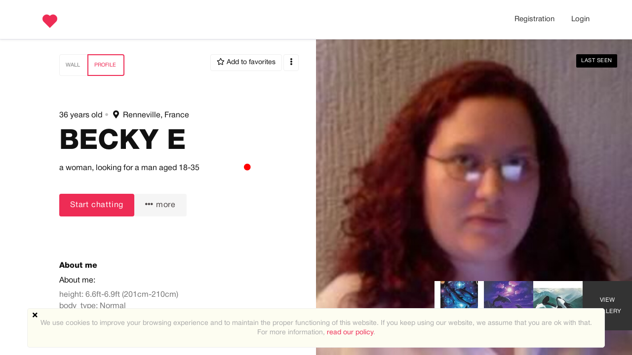

--- FILE ---
content_type: text/html; charset=utf-8
request_url: https://soulcompanion.net/users/view/446595/profile
body_size: 43776
content:
    <!DOCTYPE html>
    <html dir="ltr" lang="en">
        <head>

            <meta http-equiv="X-UA-Compatible" content="IE=edge,chrome=1">
            <meta name="viewport" content="width=device-width, initial-scale=1">
            <meta http-equiv="Content-Type" content="text/html; charset=utf-8">
            <meta http-equiv="expires" content="0">
            <meta http-equiv="pragma" content="no-cache">
            <meta name="revisit-after" content="3 days">
            <meta name="robots" content="all">
            <link rel="shortcut icon" href="/application/views/flatty/img/favicon/favicon.ico">
<link rel="apple-touch-icon" sizes="180x180" href="/application/views/flatty/img/favicon/apple-touch-icon.png">
<link rel="icon" type="image/png" sizes="32x32" href="/application/views/flatty/img/favicon/favicon-32x32.png">
<link rel="icon" type="image/png" sizes="16x16" href="/application/views/flatty/img/favicon/favicon-16x16.png">
<link rel="manifest" href="/application/views/flatty/img/favicon/manifest.json">
<link rel="mask-icon" href="/application/views/flatty/img/favicon/safari-pinned-tab.svg" color="#5bbad5">
<meta name="msapplication-config" content="/application/views/flatty/img/favicon/browserconfig.xml">
<meta name="theme-color" content="#ffffff">        
          <title>SoulCompanion.net : View profile : Becky E</title>
            <meta name="Description" content="">
    <meta name="Keywords" content="">
 <meta property="og:url" content="https://soulcompanion.net/users/view/446595/profile">
   <meta property="og:image" content="https://api.network.datingpro.com/uploads/profiles/00/11/90/77/icon/big-6ab90ce0bf7d2982b8f434a65ad1f63515.jpg">
   <meta property="og:site_name" content="soulcompanion.net/">

        <script>
            var site_rtl_settings = 'ltr';
            var is_pjax = parseInt('0');
            var js_events = false;
            var id_user = 0;
            var auth_type = 'guest';
            var is_webpack = true;
        </script>

                    <link rel="stylesheet" href="/application/views/flatty/css/bootstrap-ltr.css">
                        <link href="https://soulcompanion.net/application/views/flatty/sets/default/css/style-ltr.css?1761030422" rel="stylesheet" type="text/css" media="screen">

            <script>
              var site_url = 'https://soulcompanion.net/';
              var base_url = 'https://soulcompanion.net/';
              var site_root = '/';
              var theme = 'flatty';
              var img_folder = 'application/views/flatty/img/';
              var site_error_position = 'center';
              var use_pjax = parseInt('1');
              var pjax_container = '#pjaxcontainer';
              var vcSoundContext, vcSource, vcBuffer, vcConnect, vcLastId = 0;
              try {
                  vcSoundContext = new (AudioContext || webkitAudioContext)();
              } catch (e) {}
            </script>

                <script async src="https://www.googletagmanager.com/gtag/js?id=UA-46204849-1"></script>
    <script>
        window.dataLayer = window.dataLayer || [];
        function gtag(){dataLayer.push(arguments);}
        gtag('js', new Date());

        gtag('config', 'UA-46204849-1');
    </script>
    <script>
        (function (i, s, o, g, r, a, m) {
            i['GoogleAnalyticsObject'] = r;
            i[r] = i[r] || function () {
                (i[r].q = i[r].q || []).push(arguments)
            }, i[r].l = 1 * new Date();
            a = s.createElement(o),
                    m = s.getElementsByTagName(o)[0];
            a.async = 1;
            a.src = g;
            m.parentNode.insertBefore(a, m)
        })(window, document, 'script', '//www.google-analytics.com/analytics.js', 'ga');

        ga('create', 'UA-46204849-1', 'auto', {'allowLinker': true});

        ga('require', 'displayfeatures');
        ga('require', 'linker');
        ga('linker:autoLink', ['payproglobal.com', 'datingsoftware.ru', 'demo.datingpro.com', 'dpdynamicpages.tilda.ws', 'datingpro.tilda.ws']);
        ga('require', 'GTM-P8PCWKG');

        ga(function (tracker) {
            var clientId = tracker.get('clientId') // получаем clientId из Google Analytics
            document.cookie = "_ga_cid=" + clientId + "; path=/"; // сохраняем cookie в _ga_cid
            ga('set', 'dimension3', clientId); // записываем clientId пользователя в параметр
        });

        ga('send', 'pageview');
            </script>

    <!-- Start of HubSpot Embed Code -->
<script type="text/javascript" id="hs-script-loader" async defer src="//js.hs-scripts.com/6911341.js"></script>
<!-- End of HubSpot Embed Code -->
<!-- Hotjar Tracking Code for http://soulcompanion.net/ -->
<script>
    (function(h,o,t,j,a,r){
        h.hj=h.hj||function(){(h.hj.q=h.hj.q||[]).push(arguments)};
        h._hjSettings={hjid:1667554,hjsv:6};
        a=o.getElementsByTagName('head')[0];
        r=o.createElement('script');r.async=1;
        r.src=t+h._hjSettings.hjid+j+h._hjSettings.hjsv;
        a.appendChild(r);
    })(window,document,'https://static.hotjar.com/c/hotjar-','.js?sv=');
</script>


<!-- Global site tag (gtag.js) - Google Analytics -->
<script async src="https://www.googletagmanager.com/gtag/js?id=UA-46204849-1"></script>
<script>
window.dataLayer = window.dataLayer || [];
function gtag()
{dataLayer.push(arguments);}
gtag('js', new Date());
gtag('config', 'UA-46204849-1');
</script>
<!-- /Global site tag (gtag.js) - Google Analytics -->
<script>
 window.intercomSettings = {
        app_id: "fslaoeto",
        "target_product": "DP",
        "registration_url": window.location.href
    };
(function(){var w=window;var ic=w.Intercom;if(typeof ic==="function"){ic('reattach_activator');ic('update',w.intercomSettings);}else{var d=document;var i=function(){i.c(arguments);};i.q=[];i.c=function(args){i.q.push(args);};w.Intercom=i;var l=function(){var s=d.createElement('script');s.type='text/javascript';s.async=true;s.src='https://widget.intercom.io/widget/fslaoeto';var x=d.getElementsByTagName('script')[0];x.parentNode.insertBefore(s,x);};if(w.attachEvent){w.attachEvent('onload',l);}else{w.addEventListener('load',l,false);}}})();
<!--Intercom("shutdown") -->
</script>
        </head>
        <body class="mod-inner">
            <script type="text/javascript" src="https://soulcompanion.net/temp/dist/npm.jquery-ui.cd971ee3b354d461fbaf.js"></script><script type="text/javascript" src="https://soulcompanion.net/temp/dist/npm.fortawesome.df04491d1a8f7ff99026.js"></script><script type="text/javascript" src="https://soulcompanion.net/temp/dist/npm.bootstrap.128e8fefd4d32cb9a5c3.js"></script><script type="text/javascript" src="https://soulcompanion.net/temp/dist/npm.jquery.9c62d0f2a7230a5254fe.js"></script><script type="text/javascript" src="https://soulcompanion.net/temp/dist/npm.jquery-pjax.47d38125b5d13d8edd72.js"></script><script type="text/javascript" src="https://soulcompanion.net/temp/dist/164.fff65c30c82ac9f81cb7.js"></script><script type="text/javascript" src="https://soulcompanion.net/temp/dist/main.b31e9d1070afaff745ab.js"></script>            <script src="/application/js/datepicker-langs/jquery.ui.datepicker-en.js"></script>
            

<script type="text/javascript">
    var analyticsEvents = {};
    
    function sendAnalyticsF(event, category, type) {
        if (typeof analyticsEvents[category] === 'undefined') {
            return;
        }
        
        for (var i in analyticsEvents[category]) {
            if (analyticsEvents[category][i] != event) {
                continue;
            }
        
            if (typeof amplitude === 'object') {
                amplitude.logEvent(event);
            }
            
            if (typeof mixpanel === 'object') {
                mixpanel.track(event);
            }
    
            if (typeof ga === 'function') {
                ga('send', 'event', category, event, type);
            }
            
            break;
        }
    }
    
    var profiles = ["demo","admin_extended","user_extended","basic"];
    
    for (var i in profiles) {
        $.getJSON('/analytics/' + profiles[i] + '.json', {}, function(resp) {
            $.extend(true, analyticsEvents, resp);
        });
    }    
</script>

            <style>
    .page_overflow {
        overflow: hidden
    }
    .preloader_page {
        position: fixed;
        display: flex;
        justify-content: center;
        align-items: center;
        left: 0;
        right: 0;
        top: 0;
        bottom: 0;
        background: rgba(255, 255, 255, 1);
        z-index: 100000;
    }
    .preloader_page.page_loaded {
        display: none;
    }
    .preloader_page .indicator-logo {
        animation: pulse 2s infinite;
    }
    @keyframes pulse {
        0% {
            transform: scale(1);
        }
        30% {
            transform: scale(1.25);
        }
        40% {
            transform: scale(1);
        }
        50% {
            transform: scale(1.3);
        }
        100% {
            transform: scale(1);
        }
    }
</style>
<div class="preloader_page">
    <svg id="Layer_1" class="indicator-logo" xmlns="http://www.w3.org/2000/svg"
         xmlns:xlink="http://www.w3.org/1999/xlink" xml:space="preserve" version="1.1" x="0px" y="0px" width="80px"
         height="80px" viewBox="0 0 800 800" enable-background="new 0 0 800 800">
                <g>
                    <animateTransform attributeName="transform" type="scale" repeatCount="indefinite" begin="0s"
                                      dur="0.8s" values="1; 1.2; 1; 1" keyTimes="0; 0.1; 0.6; 1"/>
                    <g>
                        <animateTransform attributeName="transform" type="translate" repeatCount="indefinite" begin="0s"
                                          dur="0.8s" values="70 70; 0 0; 70 70; 70 70" keyTimes="0; 0.1; 0.6; 1"/>
                        <path fill="#F06078"
                              d="M475.648,2.081c-52.68,0-103.021,22.231-136.405,55.615c-2.162,2.159-5.972,6.415-5.972,6.415 s-3.273-2.758-7.25-6.73C291.177,22.536,241.996,2.297,191.514,2.297c-46.279,0-93.654,17.022-132.035,55.403 c-80.255,80.251-66.556,200.905-0.345,267.112c66.211,66.215,274.107,274.085,274.107,274.085s211.262-211.572,273.395-273.713 c62.133-62.133,85.343-182.248,0-267.594C567.326,18.283,520.634,2.077,475.648,2.081"/>
                    </g>
                </g>
            </svg>
</div>
<script>
    $(function() {
        $('.preloader_page').addClass('page_loaded');
        $('body').removeClass('page_overflow');
    });
</script>
                                                <script>
	$(function(){
		var data = {"can_like":false,"like_title":"Like"};
		loadScripts(
			'https://soulcompanion.net/application/modules/likes/js/../views/flatty/js/likes.js',
			function(){
				likes = new Likes({
					siteUrl: site_url,
					likeTitle: data.like_title,
					canLike: data.can_like
				});
			},
			'',
			{async: true}
		);
	});
</script>
            <div class="audio-player">
    <div class="audio-wide-block">
        <div id="timeline_wide" class="timeline_wide">
                <div id="playhead_wide" class="playhead"></div>
                <span id="playhead-ball" class="playhead-ball hide"></span>
        </div>
        <div class="audio-content">
                <div class="left-control-panel">
                        <div class="control-button prev-track"><i class="fa fa-angle-double-left fa-lg"></i></div>
                        <div class="control-button play-track" id="play_wide"><i class="fa fa-play fa-lg"></i></div>
                        <div class="control-button next-track"><i class="fa fa-angle-double-right fa-lg"></i></div>
                        <div id="audioname_wide" class="audio-name" ></div>
                        <div class="clr"></div>
                </div>

                <div class="right-control-panel">
                        <div class="audio-repeat-track fright">
                            <span class="repeat-track-option active" value="">
                                <i class="fa fa-arrow-right"></i>
                                <p class="repeat-option-tip">Repeat off</p>
                            </span>
                            <span class="repeat-track-option" value="one">
                                1 <i class="fas fa-redo"></i>
                                <p class="repeat-option-tip">Repeat one</p>
                            </span>
                            <span class="repeat-track-option" value="all">
                                all <i class="fas fa-redo"></i>
                                <p class="repeat-option-tip">Repeat all</p>
                            </span>
                        </div>
                        <a href="#" id="remove_wide" class="control-button delete-media remove-audio hide"><i class="fa fa-times fa-lg"></i></a>
                        <div class="control-button volume-track"><i class="fa fa-volume-up fa-lg"></i></div>
                        <div id="duration_wide" class="duration-time"></div>
                        <div class="clr"></div>
                </div>

                <div class="current-track"></div>

                <div class="clr"></div>
        </div>
    </div>
</div>
<script>
   $(function(){
         loadScripts(
                "https://soulcompanion.net/application/modules/audio_uploads/js/audio.js",
                function(){
                        audio_object = new audio({
                            siteUrl: site_url,
                            themeType:'flatty'
                        });
                 },
                '',
                {async: true}
        );
   });
</script>

                                                    <div id="pjaxcontainer" class="pjaxcontainer">
                        <div class="pjaxcontainer-inner">
                <script type="text/javascript">
                    $.pjax.defaults.version = 'default';
                </script>
                                    <script>
    var banners;
    $(function () {
        loadScripts(
                "https://soulcompanion.net/application/modules/banners/js/../views/flatty/js/banners.js",
                function () {
                    banners = new Banners;
                },
                'banners'
                );
    });
</script>
                                <div id="error_block"></div>
                <div id="info_block"></div>
                <div id="success_block"></div>
                                    <nav class="navbar navbar-flatty">
    <div class="container-fluid">
        <!-- Brand and toggle get grouped for better mobile display -->
        <div class="navbar-header">
                            <a class="navbar-brand logo" href="https://soulcompanion.net/">
                <img src="/application/views/flatty/logo/1/mini_logo_en.png?1183262023"
                alt="SoulCompanion.net  | Online dating and personals"
                width="30"
                height="30" id="logo">
                </a>
                        <div class="navbar-ava-xs">  <a href="https://soulcompanion.net/start/index/registration/" class="top-menu-item">
    Registration  </a>
  <a href="javascript:void(0);" id="ajax_login_link" class="top-menu-item">
    Login  </a>
  <script>
    $(function () {
      loadScripts(
        ["https://soulcompanion.net/application/modules/users/js/users-auth.js"],
        function () {
          usersAuth = new UsersAuth({
            siteUrl: site_url
          });
        },
        ['usersAuth'],
        {async: true}
      );
    });
  </script>
</div>
            <button type="button" class="navbar-toggle collapsed" id="mobile-menu-button"
                data-toggle="collapse" data-target="#main-menu" aria-expanded="false">
                <span class="badge hide"></span>
            </button>
        </div>

        <!-- Collect the nav links, forms, and other content for toggling -->
        <div class="collapse navbar-collapse header-navigation" id="main-menu">
            <ul class="nav navbar-nav hidden-xs  navbar-main_menu">
                <li><menu id="users-alerts-menu_links" class="menu-alerts"> 
    </menu>
<script type="text/javascript">
$(function () {
    loadScripts(
        "/application/modules/users/js/top-menu.js",
        function () {
            top_menu = new topMenu({
                siteUrl: site_url,
                parent: '.menu-alerts-item',
                summandsParent: '.menu-alerts-more-item'
            });
        },
        ['top_menu'],
        {async: false}
    );
});
</script></li>
            </ul>
            <ul class="nav navbar-nav visible-xs-block">
                <li><menu id="users-alerts-menu_links" class="menu-alerts">
    </menu>
<script type="text/javascript">
$(function () {
    loadScripts(
            "/application/modules/users/js/top-menu.js",
            function () {
                new topMenu({
                    siteUrl: site_url,
                    parent: '.menu-alerts-item',
                    summandsParent: '.menu-alerts-more-item'
                });
            }
    );

});
</script>
</li>
                                <li>
                        <div class="xs-menu-title">Get the app</div>
<div class="download">
    <div class="mobile-apps clearfix">
        <div class="mobile-apps__item">
                            <a onclick="sendAnalytics('dp_user_index_btn_download_android_app', 'index', 'btn_download_android_app');" href="https://play.google.com/store/apps/details?id=pgdating.pilotgroup.datingpro" class="android_app" target="_blank">
                    <img class="img-responsive app-black-btns" src="/application/views/flatty/img/android.svg">
                </a>
                    </div>
        <div class="mobile-apps__item">
                            <a onclick="sendAnalytics('dp_user_index_btn_download_ios_app', 'index', 'btn_download_ios_app');" href="https://itunes.apple.com/us/app/soulcompanion.net-mobile/id784390992" class="ios_app" target="_blank">
                    <img class="img-responsive app-black-btns" src="/application/views/flatty/img/appstore.svg">
                </a>
                    </div>
    </div>

    <div class="clearfix"></div>
</div>
                </li>
                <li>
                        <div class="xs-menu-title">
        Language    </div>
    <select class="form-control" onchange="sendAnalytics('dp_user_rmenu_language_switch', 'right_top_menu', 'language_switch'); locationHref('https://soulcompanion.net/languages/change_lang/' + this.value); " >
                                    <option value="1" selected>
                    English
                </option>
                                                <option value="3" >
                    Español
                </option>
                                                <option value="4" >
                    Deutsch
                </option>
                                                <option value="6" >
                    Français
                </option>
                                                <option value="7" >
                    中文(简体)
                </option>
                                                <option value="8" >
                    Dansk
                </option>
                                                <option value="9" >
                    Italiano
                </option>
                                                <option value="10" >
                    Nederlands
                </option>
                                                <option value="11" >
                    Português
                </option>
                                                <option value="12" >
                    Norsk
                </option>
                                                <option value="13" >
                    ภาษาไทย
                </option>
                                                <option value="14" >
                    Русский
                </option>
                        </select>
                </li>
            </ul>
        </div>
        <ul class="nav navbar-nav navbar-right hidden-xs">
            <li><menu id="users-alerts-menu" class="menu-alerts">
    </menu>
<script type="text/javascript">
$(function () {
    loadScripts(
            "/application/modules/users/js/top-menu.js",
            function () {
                top_menu = new topMenu({
                    siteUrl: site_url,
                    parent: '.menu-alerts-item',
                    summandsParent: '.menu-alerts-more-item'
                });
            },
            ['top_menu'],
            {async: false}
    );
    $('#menu_users_alerts_top .menu-alerts-more').off().on('click', function() {
        sendAnalytics('dp_user_h_notify_people', 'h', 'notify_people');    });
});
</script>
</li>
            <li>
                  <a href="https://soulcompanion.net/start/index/registration/" class="top-menu-item">
    Registration  </a>
  <a href="javascript:void(0);" id="ajax_login_link" class="top-menu-item">
    Login  </a>
  <script>
    $(function () {
      loadScripts(
        ["https://soulcompanion.net/application/modules/users/js/users-auth.js"],
        function () {
          usersAuth = new UsersAuth({
            siteUrl: site_url
          });
        },
        ['usersAuth'],
        {async: true}
      );
    });
  </script>
            </li>
        </ul>
        <!-- /.navbar-collapse -->
    </div>
    <!-- /.container-fluid -->
</nav>
                                            <div class="pre-main-inner-content">
                                                    </div>
                                                                    <div class="main-inner-content">
                    <div data-role="page" id="main_page">
                        <div class="container">
                                                        <div class="row row-content">
                                <div class="col-xs-12 static-alert-block" id="static-alert-block"></div>

                
<div class="magazine-view">

<div class="magazine-profile">
            <div class="magazine-profile__media mag-portrait">
            <div class="magazine-profile__avabg-outer">
                <div class="magazine-profile__avabg" style="background: url(https://api.network.datingpro.com/uploads/profiles/00/11/90/77/icon/middle-6ab90ce0bf7d2982b8f434a65ad1f63515.jpg) no-repeat center / cover;"></div>
            </div>
            <div class="magazine-profile__ava">
                <a id="user_photo" data-profile_id='446595'>
                    <picture>
        <source data-srcset="https://api.network.datingpro.com/uploads/profiles/00/11/90/77/icon/grand-6ab90ce0bf7d2982b8f434a65ad1f63515.jpg 960w, https://api.network.datingpro.com/uploads/profiles/00/11/90/77/icon/great-6ab90ce0bf7d2982b8f434a65ad1f63515.jpg 305w, https://api.network.datingpro.com/uploads/profiles/00/11/90/77/icon/big-6ab90ce0bf7d2982b8f434a65ad1f63515.jpg 200w, https://api.network.datingpro.com/uploads/profiles/00/11/90/77/icon/middle-6ab90ce0bf7d2982b8f434a65ad1f63515.jpg 100w, https://api.network.datingpro.com/uploads/profiles/00/11/90/77/icon/small-6ab90ce0bf7d2982b8f434a65ad1f63515.jpg 60w" type="" media="(max-width: 960px)">
    <img src="/uploads/default/grand-default-user-logo.png"
         data-src="https://api.network.datingpro.com/uploads/profiles/00/11/90/77/icon/grand-6ab90ce0bf7d2982b8f434a65ad1f63515.jpg"
         alt="Becky E"
         title="Becky E"
         class="img-responsive img-responsive lazyload lazy-grand"
         data-size="grand"/>
</picture>
                </a>

                                <div class="view-photo-button photo-action-js">
                    View photo                </div>

                <script>
                    $(function () {
                        loadScripts(
                                ["https://soulcompanion.net/application/modules/users/js/../views/flatty/js/users-avatar.js"],
                                function () {
                                    user_avatar = new UsersAvatar({
                                        site_url: site_url,
                                        id_user:446595 ,
                                        saveAfterSelect: false,
                                        haveAvatar: '',
                                        callback: function () {
                                            (new usersSettings({siteUrl: site_url})).rebuild('user_logo');
                                        }
                                    });
                                },
                                ['user_avatar'],
                                {async: false}
                        );
                    });
                </script>
            </div>
                        <div class="magazine-profile__status">
                                    Last seen                             </div>
            <div class="magazine-profile__recentmedia">
                <div class="clearfix user-media-block" id="user_recent_photos">
    <div class="mag-recent-media">
                <div class="mag-recent-media__item " data-click="view-media" data-user-id="446595" data-id-media="163328" 
              data-is-private="0"
              style="position: relative;">
                                            <img 
    src="https://soulcompanion.net/uploads/default/middle-default-gallery-image.png" 
    data-src="http://api.network.datingpro.com/uploads/profiles/00/11/90/77/photo/middle-89935653bc2a3cc21218d3276f594ca788.jpg?636347" alt="Photo #163328" 
    title="" 
    class="middle img-responsive img-responsive lazyload lazy-middle" 
    data-size="middle"/>                    </div>
            <div class="mag-recent-media__item " data-click="view-media" data-user-id="446595" data-id-media="163329" 
              data-is-private="0"
              style="position: relative;">
                                            <img 
    src="https://soulcompanion.net/uploads/default/middle-default-gallery-image.png" 
    data-src="http://api.network.datingpro.com/uploads/profiles/00/11/90/77/photo/middle-5e559d215a8f6e0be7a4b4780c6051c960.jpg?177454" alt="Photo #163329" 
    title="" 
    class="middle img-responsive img-responsive lazyload lazy-middle" 
    data-size="middle"/>                    </div>
            <div class="mag-recent-media__item mag-recent-media__item_hidden" data-click="view-media" data-user-id="446595" data-id-media="163327" 
              data-is-private="0"
              style="position: relative;">
                                            <img 
    src="https://soulcompanion.net/uploads/default/middle-default-gallery-image.png" 
    data-src="http://api.network.datingpro.com/uploads/profiles/00/11/90/77/photo/middle-cd540d1b3419f92dc26022f81585555944.jpg?926256" alt="Photo #163327" 
    title="" 
    class="middle img-responsive img-responsive lazyload lazy-middle" 
    data-size="middle"/>                    </div>
     
            <div class="mag-recent-media__item"><a href="https://soulcompanion.net/users/view/446595/gallery/all">View Gallery</a></div>
    </div>

<script>
    $(function(){
        loadScripts(
            "https://soulcompanion.net/application/modules/media/js/../views/flatty/js/media.js",
            function(){
                mediagallery = new media({
                    siteUrl: site_url,
                    galleryContentPage: '1',
                    btnOk: "OK",
                    btnCancel: "Cancel",
                    galleryContentParam: 'all',
                    idUser: 446595,
                    all_loaded: 1,
                    lang_delete_confirm: 'Do you really want to delete the file(s)?',
                    lang_delete_confirm_album: 'Do you really want to delete the album?',
                    recentTemplate: 'magazine',
                    mSendDisabled: "error_send_disabled",
                    mRequestExists: "error_request_exists",
                    mViewDisabled: "error_view_disabled"
                });
            },
            ['mediagallery'],
            {async: true}
        );
    });
</script>
</div>
<script>
    $(function () {
        loadScripts(
                "https://soulcompanion.net/application/modules/media/js/../views/flatty/js/media.js",
                function () {
                    recent_mediagallery = new media({
                        siteUrl: site_url,
                        gallery_name: 'recent_mediagallery',
                        galleryContentPage: 1,
                        idUser: '446595',
                        all_loaded: 1,
                        btnOk: "OK",
                        btnCancel: "Cancel",
                        lang_delete_confirm: 'Do you really want to delete the file(s)?',
                        lang_delete_confirm_album: 'Do you really want to delete the album?',
                        galleryContentDiv: 'user_recent_photos',
                        post_data: {filter_duplicate: 1},
                        load_on_scroll: false,
                        direction: 'desc',
                        refreshRecentPhotosDiv: '#user_recent_photos',
                        refreshRecentPhotosButton: '#refresh_user_recent_photos',
                        recentMediaUrl: 'media/ajax_get_user_recent_media',
                        recentPhotos: 3,
                        recentTemplate: 'magazine'
                    });
                },
                'recent_mediagallery',
                {async: false}
        );
    });
</script>
            </div>
        </div>
        <div class="magazine-profile__text">
            <div class="magazine-profile__content">

                                    <div class="magazine-profile__tabs">
                        <div class="profile-menu clearfix">
    <ul class="btn-group mb10">
                                <li class="btn btn-default ">
                                <a data-pjax-no-scroll="1" href="https://soulcompanion.net/users/view/446595/wall">
                    Wall
                </a>
            </li>
                        <li class="btn btn-default  active">
                        <a data-pjax-no-scroll="1" href="https://soulcompanion.net/users/view/446595/profile">
                Profile
            </a>
        </li>
            </ul>

    <span class="profile-menu__actions">
                    <button class="btn btn-default btn-favorites "
        data-action="add_contact_to_favorites"
        data-status="0"
        data-contact="446595">
            <i class="far fa-star"></i> <span>Add to favorites</span>
    </button>
<script type="text/javascript">
    $(function() {
        loadScripts(
            ["https://soulcompanion.net/application/modules/chatbox/js/chatbox.js"],
            function() {
                window.chatbox = new Chatbox({
                    siteUrl: site_url
                });
            },
            'chatbox'
        );
    });
</script>
                <button class="btn btn-default" id="services-menu" type="button" data-toggle="popover">
            <i class="fas fa-ellipsis-v"></i>
        </button>
        <div class="hide" id="services-menu_template" class="services-menu_content">
                <div id="user_menu_actions" class="dl-horizontal pg-dl-icons menu-actions">
                    <span data-action="set-user_menu_actions"><span id="ajax_donate_link_menu_309">
    <a href="javascript:void(0);" id="donate_link_send_money">
        <svg width="18" height="16" viewBox="0 0 18 16" fill="none" xmlns="http://www.w3.org/2000/svg">
<path fill-rule="evenodd" clip-rule="evenodd" d="M0.900001 0.802734H17.1C17.3387 0.802734 17.5676 0.897556 17.7364 1.06634C17.9052 1.23512 18 1.46404 18 1.70274V14.3028C18 14.5414 17.9052 14.7704 17.7364 14.9392C17.5676 15.1079 17.3387 15.2028 17.1 15.2028H0.900001C0.661306 15.2028 0.432387 15.1079 0.263604 14.9392C0.0948212 14.7704 0 14.5414 0 14.3028V1.70274C0 1.46404 0.0948212 1.23512 0.263604 1.06634C0.432387 0.897556 0.661306 0.802734 0.900001 0.802734ZM14.2908 11.4936C14.7972 10.9872 15.4839 10.7027 16.2 10.7027V5.30274C15.4839 5.30274 14.7972 5.01828 14.2908 4.51193C13.7845 4.00558 13.5 3.31882 13.5 2.60274H4.50001C4.50001 3.31882 4.21554 4.00558 3.70919 4.51193C3.20284 5.01828 2.51609 5.30274 1.8 5.30274V10.7027C2.51609 10.7027 3.20284 10.9872 3.70919 11.4936C4.21554 11.9999 4.50001 12.6867 4.50001 13.4028H13.5C13.5 12.6867 13.7845 11.9999 14.2908 11.4936ZM5.39993 8.00262C5.39993 6.01721 7.01453 4.40261 8.99993 4.40261C10.9853 4.40261 12.5999 6.01721 12.5999 8.00262C12.5999 9.98802 10.9853 11.6026 8.99993 11.6026C7.01453 11.6026 5.39993 9.98802 5.39993 8.00262ZM7.19993 8.00262C7.19993 8.99532 8.00723 9.80262 8.99993 9.80262C9.99263 9.80262 10.7999 8.99532 10.7999 8.00262C10.7999 7.00991 9.99263 6.20261 8.99993 6.20261C8.00723 6.20261 7.19993 7.00991 7.19993 8.00262Z" fill="black"/>
</svg>
 Send money    </a>
</span>
<script>
    $(function() {
        loadScripts(
            "https://soulcompanion.net/application/modules/send_money/js/SendMoney.js",
            function () {
                send_money = new SendMoney({
                    siteUrl: site_url,
                    user_id: 446595
                });
            },
            ['send_money'],
            {async: true}
        );
    });
</script>
</span>
                            <span data-action="set-user_menu_actions"><span id="ajax_donate_link_menu_148">
    <a href="javascript:void(0);" id="donate_link_send_vip">
        Send membership    </a>
</span>
<script>
    $(function() {
        loadScripts(
            "https://soulcompanion.net/application/modules/send_vip/js/SendVip.js",
            function () {
                send_vip = new SendVip({
                    siteUrl: site_url,
                    user_id: 446595
                });
            },
            ['send_vip'],
            {async: true}
        );
    });
</script></span>
                <hr align="center" width="100%" style="background: #ccc; margin-top: 10px; margin-bottom: 10px;" />
                    <span data-action="set-user_menu_actions"></span>
                            <span data-action="set-user_menu_actions"><span class="user-menu-item" id="mark-as-spam-672034">
  <a onclick="sendAnalytics('dp_user_view_profile_btn_report', 'user_profile', 'btn_report');" href="javascript:;" data-id="446595" data-type="users_object">
    Mark as spam  </a>
</span>
<script>
  $(function() {
    loadScripts(
      "https://soulcompanion.net/application/modules/spam/js/spam.js",
      function () {
        spam = new Spam({
          siteUrl: '/',
          use_form: true,
                    is_send: '0',
          error_is_send: 'ajax_login_link',
          mark_as_spam_btn: 'mark-as-spam-672034 a',
          markAsSpamId: '#mark-as-spam-672034',
          mark_as_spam_link: '',
        });
      },
      ''
    );
  })
</script>
</span>
            </div>
        </div>
    </span>
</div>
                    </div>

                    <div class="magazine-profile__prename user-all-magazine-description">
    36 years old<span class="dot-splitter">•</span>
    <span >
        <i class="fas fa-map-marker-alt"></i>&nbsp;
                    Renneville, France
            </span>
    <script>
        $(function () {
            loadScripts(
                ["https://soulcompanion.net/application/modules/users/js/users-settings.js"],
                function () {
                    change_location = new usersSettings({
                        siteUrl: site_url,
                        langs: {
                            link_select_region: "Manage location"
                        }
                    });
                },
                ['change_location'],
                {async: false}
            );
        });
    </script>
</div>


<style type="text/css">
    .magazine-profile__text .magazine-profile__content .magazine-profile__prename .verified-icon {
        position: relative;
        display: inline-block;
        float: right;
        font-size: 30px;
    }
</style>

<h1 class="magazine-profile__name">Becky E</h1>

                                            <style type="text/css">
  .c-response-rate { float:right; font-size:14px; line-height:22px; letter-spacing:-0.07em; padding:0 1px 0 5px; }
  .c-rate__good { color:#008000; }
  .c-rate__normal { color:#d2b16f; }
  .c-rate__bad { color:#ff0000; }
</style>
<div class="c-response-rate c-rate__bad" title="response_rate_bad">
  <i class="fa fa-circle"></i>
  <i class="fa fa-circle-o"></i>
  <i class="fa fa-circle-o"></i>
  <i class="fa fa-circle-o"></i>
  <i class="fa fa-circle-o"></i>
</div>                    
                    <div class="magazine-profile__base">
                        a woman,
                         <span>looking for                        a man</span> aged                        18-35                                            </div>

                                            <div class="magazine-profile__actions">
                                                            <button onclick="javascript: $('#ajax_login_link').click();" class="btn btn-primary ellipsis">
                                    Start chatting                                </button>
                                <button type="button" class="btn btn-default" onclick="javascript: $('#ajax_login_link').click();">
                                    <i class="fa fa-ellipsis-h"></i>&nbsp;more                                </button>
                                                    </div>

                        <div class="magazine-profile__gifts clearfix">
                            <div class="user-gifts-block">
                                <div class="media-items">
                                                        </div>
                            </div>
                        </div>
                    
                    
                    <div class="magazine-profile__params">
                                                                                                                <h2>About me</h2>
                                <div class="view-section">
                                                                    
            <div class="field-block clearfix" data-field="fe_about_me" >
            <div class="field-name col-xs-4 col-sm-4 col-md-4 col-lg-4">
                About me:
            </div>
            <div class="field-info col-xs-12 col-sm-8 col-md-8 col-lg-8">
                                                            <span class="field-info_normal">height: 6.6ft-6.9ft (201cm-210cm)<br />
body_type: Normal<br />
hair_colour: Red</span>
                                                                </div>
        </div>
                                
                                </div>
                                                                                                                                                        </div>

                                                                
                
                
                                                                                
            </div>
        </div>
    </div>

</div>

                        </div>
                    </div>
                </div>
                                            	<div class="mod-cookie-policy" id="cookie_policy_block">
    <div class="container">
       <div class="row">
            <p>We use cookies to improve your browsing experience and to maintain the proper functioning of this website. If you keep using our website, we assume that you are ok with that. For more information, <a href="		https://soulcompanion.net/content/view/privacy-and-security	" id="cookie_policy_link">read our policy</a>.</p>
            <a href="javascript:void(0);" class="close-btn-cookie" id="cookie_policy_close"><i class="fa fa-times"></i></a>
        </div>
    </div>
</div>
<script>
	$(function(){
		loadScripts(
            "https://soulcompanion.net/application/modules/cookie_policy/js/cookie_policy.js",
            function(){
                cookie_poilicy = new cookiePolicy({
                    siteUrl: '/',
                    domain: '',
                    path: '/',
                });
            },
            'cookie_poilicy',
            {async: false}
        );
	});
</script>
                <div class="logo-mobile-version"></div>
            
            </div>
        </div>
                        <footer>
                    </footer>
        
        <script>
            $('body').removeClass('index-page site-page')
                     .addClass('site-page mod-inner');
                             $('body').removeClass('mod-likeme mod-likeme-matches').addClass('mod-magazine');
                    </script>

        <script>
          $(function() {
            $('body').removeClass('mod-magazine');
            $('body').addClass('mod-magazine');
            $.datepicker.setDefaults($.datepicker.regional["en"]);
          });
        </script>

                </div>

        <script src="https://cdn.jsdelivr.net/npm/simplebar@latest/dist/simplebar.min.js"></script>
        <script src="https://cdnjs.cloudflare.com/ajax/libs/hammer.js/2.0.8/hammer.min.js"></script>

                	<script sync type="text/javascript" src="https://soulcompanion.net/application/js/emoji-picker/js/config.js"></script>
        	<script sync type="text/javascript" src="https://soulcompanion.net/application/js/emoji-picker/js/util.js"></script>
        	<script sync type="text/javascript" src="https://soulcompanion.net/application/js/emoji-picker/js/jquery.emojiarea.js"></script>
        	<script sync type="text/javascript" src="https://soulcompanion.net/application/js/emoji-picker/js/emoji-picker.js"></script>

                 	<script sync type="text/javascript" src="https://soulcompanion.net/application/js/twigjs/twig.js"></script>
        <script src="/application/js/twemoji.min.js"></script>

                
        <script type="text/javascript" src="https://soulcompanion.net/temp/dist/npm.intl-tel-input.398185c05ba3fcfd82aa.js"></script><script type="text/javascript" src="https://soulcompanion.net/temp/dist/modules.4401d2fadd957d4e1325.js"></script>        <script type="text/javascript" src="https://soulcompanion.net/temp/dist/modules_multi_request.97555b5f15d1a1f3d76a.js"></script>
                <script type="text/javascript">
    $(function () {
        if (window.self !== window.top) {
            if (document.location.href === "https://soulcompanion.net/users/login_form") {
                if ($('#email').length > 0 ) {
                    $('#email').val("christine@mail.com");
                    $('#password').val("123456");
                }
            }
        }
    });
</script>
        <script type="text/javascript">
          $(function () {
            const messages = {"error":{},"info":{},"success":{},"header":false,"subheader":false,"help":false,"back_link":false};
            new pginfo({'messages': messages});

            alerts = new Alerts({
              alertOkName: "OK",
              alertCancelName: "Cancel",
              alertConfirmClass: "confirm_alert",
            });
            notifications = new Notifications();
          });
        </script>

                            </body>
</html>


--- FILE ---
content_type: text/html; charset=utf-8
request_url: https://soulcompanion.net/start/ajax_backend/
body_size: 1880
content:
{"site_url":"https:\/\/soulcompanion.net\/","site_root":"\/","base_url":"https:\/\/soulcompanion.net\/","general_path_relative":"https:\/\/soulcompanion.net\/application\/views\/","js_folder":"application\/js\/","_LANG":{"id":"1","name":"English","code":"en","status":"1","rtl":"ltr","is_default":"1","date_created":"2016-11-10 10:23:53"},"DM":"&lrm;","DEMO_MODE":"0","auth_type":"","is_visible_by_auth_type":false,"date_format_js":{"date_literal":"DD MMMM YYYY","date_literal_short":"DD MMM YYYY","date_time_literal":"DD MMMM YYYY, HH:mm","date_time_literal_short":"","time_numeric":"HH:mm:ss"},"date_format_st":{"date_literal":"%d %B %Y","date_literal_short":"%d %b %Y","date_time_literal":"%d %B %Y, %H:%M","date_time_literal_short":"","time_numeric":"%H:%M:%S"},"date_format_ui":{"date_literal":"dd MM yy","date_literal_short":"dd M yy","date_time_literal":"dd MM yy, :","date_time_literal_short":"","time_numeric":"::"},"theme":"flatty","color_scheme":"default","img_folder":"application\/views\/flatty\/img\/","css_folder":"application\/views\/flatty\/sets\/default\/css\/","logo_settings":{"width":"320","height":"56","name":"logo_en.png","path":"application\/views\/flatty\/logo\/1\/logo_en.png","path_colour_set":"application\/views\/flatty\/logo\/1\/logo_en.png","text_logo":""},"mini_logo_settings":{"width":"30","height":"30","name":"mini_logo_en.png","path":"application\/views\/flatty\/logo\/1\/mini_logo_en.png","path_colour_set":"application\/views\/flatty\/logo\/1\/mini_logo_en.png","text_logo_mini":""},"user_session_data":{"session_id":"432b6dec31a5d3c14afd465bfa282bcd","ip_address":"51760166","user_agent":"Mozilla\/5.0 (Macintosh; Intel Mac OS X 10_15_7) Ap","last_activity":"1769020843","lang_id":"1"},"js_events":false,"display_browser_error":1,"use_pjax":1,"is_pjax":0,"user_session_id":0,"ping_request":{"status":"pong","user_session_id":0}}

--- FILE ---
content_type: text/html; charset=utf-8
request_url: https://soulcompanion.net/start/ajax_backend/
body_size: 1900
content:
{"site_url":"https:\/\/soulcompanion.net\/","site_root":"\/","base_url":"https:\/\/soulcompanion.net\/","general_path_relative":"https:\/\/soulcompanion.net\/application\/views\/","js_folder":"application\/js\/","_LANG":{"id":"1","name":"English","code":"en","status":"1","rtl":"ltr","is_default":"1","date_created":"2016-11-10 10:23:53"},"DM":"&lrm;","DEMO_MODE":"0","auth_type":"","is_visible_by_auth_type":false,"date_format_js":{"date_literal":"DD MMMM YYYY","date_literal_short":"DD MMM YYYY","date_time_literal":"DD MMMM YYYY, HH:mm","date_time_literal_short":"","time_numeric":"HH:mm:ss"},"date_format_st":{"date_literal":"%d %B %Y","date_literal_short":"%d %b %Y","date_time_literal":"%d %B %Y, %H:%M","date_time_literal_short":"","time_numeric":"%H:%M:%S"},"date_format_ui":{"date_literal":"dd MM yy","date_literal_short":"dd M yy","date_time_literal":"dd MM yy, :","date_time_literal_short":"","time_numeric":"::"},"theme":"flatty","color_scheme":"default","img_folder":"application\/views\/flatty\/img\/","css_folder":"application\/views\/flatty\/sets\/default\/css\/","logo_settings":{"width":"320","height":"56","name":"logo_en.png","path":"application\/views\/flatty\/logo\/1\/logo_en.png","path_colour_set":"application\/views\/flatty\/logo\/1\/logo_en.png","text_logo":""},"mini_logo_settings":{"width":"30","height":"30","name":"mini_logo_en.png","path":"application\/views\/flatty\/logo\/1\/mini_logo_en.png","path_colour_set":"application\/views\/flatty\/logo\/1\/mini_logo_en.png","text_logo_mini":""},"user_session_data":{"session_id":"432b6dec31a5d3c14afd465bfa282bcd","ip_address":"51760166","user_agent":"Mozilla\/5.0 (Macintosh; Intel Mac OS X 10_15_7) Ap","last_activity":"1769020843","lang_id":"1"},"js_events":false,"display_browser_error":1,"use_pjax":1,"is_pjax":0,"user_session_id":0,"check_is_read_messages":{"last_status_messages":[],"user_session_id":0}}

--- FILE ---
content_type: application/javascript
request_url: https://soulcompanion.net/application/js/emoji-picker/js/emoji-picker.js
body_size: 4861
content:
// Generated by CoffeeScript 1.12.5
(function() {
  this.EmojiPicker = (function() {
    function EmojiPicker(options) {
      var ref, ref1;
      if (options == null) {
        options = {};
      }
      $.emojiarea.iconSize = (ref = options.iconSize) != null ? ref : 25;
      $.emojiarea.assetsPath = (ref1 = options.assetsPath) != null ? ref1 : '';
      this.generateEmojiIconSets(options);
      if (!options.emojiable_selector) {
        options.emojiable_selector = '[data-emojiable=true]';
      }
      this.options = options;
    }

    EmojiPicker.prototype.discover = function() {
      var isiOS;
      isiOS = /iPad|iPhone|iPod/.test(navigator.userAgent) && !window.MSStream;
      if (isiOS) {
        return;
      }
      return $(this.options.emojiable_selector).emojiarea($.extend({
        emojiPopup: this,
        norealTime: true,
        // slimScroll: {
        //   on     : true,
        //   height : '190px',
        //   railVisible: true,
        //   alwaysVisible: true,
        //   size:'5px'
        // },
        hideAfterSelect: false
      }, this.options));
    };

    EmojiPicker.prototype.generateEmojiIconSets = function(options) {
      var column, dataItem, hex, i, icons, j, name, reverseIcons, row, totalColumns;
      icons = {};
      reverseIcons = {};
      i = void 0;
      j = void 0;
      hex = void 0;
      name = void 0;
      dataItem = void 0;
      row = void 0;
      column = void 0;
      totalColumns = void 0;
      j = 0;
      while (j < Config.EmojiCategories.length) {
        totalColumns = Config.EmojiCategorySpritesheetDimens[j][1];
        i = 0;
        while (i < Config.EmojiCategories[j].length) {
          dataItem = Config.Emoji[Config.EmojiCategories[j][i]];
          name = dataItem[1][0];
          row = Math.floor(i / totalColumns);
          column = i % totalColumns;
          icons[':' + name + ':'] = [j, row, column, ':' + name + ':'];
          reverseIcons[name] = dataItem[0];
          i++;
        }
        j++;
      }
      $.emojiarea.icons = icons;
      return $.emojiarea.reverseIcons = reverseIcons;
    };

    EmojiPicker.prototype.colonToUnicode = function(input) {
      if (!input) {
        return '';
      }
      if (!Config.rx_colons) {
        Config.init_unified();
      }
      return input.replace(Config.rx_colons, function(m) {
        var val;
        val = Config.mapcolon[m];
        if (val) {
          return val;
        } else {
          return '';
        }
      });
    };

    EmojiPicker.prototype.codeToColon = function(input) {
      if (!input) {
        return '';
      }
      if (!Config.rx_codes) {
        Config.init_unified();
      }
      
      return input.replace(Config.rx_codes, function(m) {
        var val;
        val = Config.reversemap[m];
        if (val) {
          val = ':' + val + ':';
          return val
        } else {
          return '';
        }
      });
    };

    EmojiPicker.prototype.appendUnicodeAsImageToElement = function(element, input) {
      var k, len, split_on_unicode, text, val;
      if (!input) {
        return '';
      }
      if (!Config.rx_codes) {
        Config.init_unified();
      }
      split_on_unicode = input.split(Config.rx_codes);
      for (k = 0, len = split_on_unicode.length; k < len; k++) {
        text = split_on_unicode[k];
        val = '';
        if (Config.rx_codes.test(text)) {
          val = Config.reversemap[text];
          if (val) {
            val = ':' + val + ':';
            val = $.emojiarea.createIcon($.emojiarea.icons[val]);
          }
        } else {
          val = document.createTextNode(text);
        }
        element.append(val);
      }
      return input.replace(Config.rx_codes, function(m) {
        var $img;
        val = Config.reversemap[m];
        if (val) {
          val = ':' + val + ':';
          $img = $.emojiarea.createIcon($.emojiarea.icons[val]);
          return $img;
        } else {
          return '';
        }
      });
    };

    EmojiPicker.prototype.colonToImage = function(input) {
      if (!input) {
        return '';
      }
      if (!Config.rx_colons) {
        Config.init_unified();
      }
      return input.replace(Config.rx_colons, function(m) {
        var $img;
        if (m) {
          $img = $.emojiarea.createIcon($.emojiarea.icons[m]);
          return $img;
        } else {
          return '';
        }
      });
    };


    EmojiPicker.prototype.clearTextarea = function(textarea, text) {
      if (!textarea) {
        return '';
      }

      $(textarea).html('');
      $('[data-emojiable="converted"]').val('');

      if(text) {
        this.appendUnicodeAsImageToElement($(textarea), text);
        $(textarea).trigger('change');
      }
    };

    return EmojiPicker;

  })();

}).call(this);

//# sourceMappingURL=emoji-picker.js.map


--- FILE ---
content_type: application/javascript
request_url: https://soulcompanion.net/temp/dist/main.b31e9d1070afaff745ab.js
body_size: 183841
content:
/*! For license information please see main.b31e9d1070afaff745ab.js.LICENSE.txt */
(()=>{var __webpack_modules__={4689:(e,t,i)=>{"use strict";e.exports=i.p+"350d3bfc226ac9d6f6bd.png"},4931:(e,t,i)=>{"use strict";e.exports=i.p+"dead23295a4c3174071b.png"},726:(e,t,i)=>{"use strict";e.exports=i.p+"4c602a480ba3c55e3d3b.gif"},6530:(e,t,i)=>{"use strict";e.exports=i.p+"479f74a9020278c65357.gif"},1250:(e,t)=>{function i(e){return i="function"==typeof Symbol&&"symbol"==typeof Symbol.iterator?function(e){return typeof e}:function(e){return e&&"function"==typeof Symbol&&e.constructor===Symbol&&e!==Symbol.prototype?"symbol":typeof e},i(e)}"object"===i(t)&&(t.__esModule=!0,t.Alerts=function(e){var t=this;if(arguments.callee._singletonInstance)return arguments.callee._singletonInstance;arguments.callee._singletonInstance=t;var i=Math.round(1e3*Math.random(1e3));this.properties={alertBlockID:"alert"+i,alertBlockClass:"alert",alertBlockBgID:"alert_bg"+i,alertBlockBgClass:"alert_bg",alertTextID:"alert_text"+i,alertTextClass:"alert_text",alertOkID:"alert_ok"+i,alertOkClass:"alert_ok btn btn-primary",alertCancelID:"alert_cancel"+i,alertCancelClass:"alert_cancel btn btn-cancel",alertOkName:"Ok",alertCancelName:"Cancel",alertConfirmClass:"confirm_alert"},this.Init=function(e){return t.properties=$.extend(t.properties,e),t.create_elements(),$(window).resize((function(){})),t},this.uninit=function(){return $("#"+t.properties.alertBlockBgID).remove(),$("#"+t.properties.alertBlockID).remove(),t},this.create_elements=function(){var e=$("<div>").attr({id:t.properties.alertBlockBgID,class:t.properties.alertBlockBgClass}),i=$("<div>").attr({id:t.properties.alertBlockID,class:t.properties.alertBlockClass+" p20 col-xs-12 col-md-6 col-md-offset-3 hide"}),o=$("<div>").attr({id:t.properties.alertTextID,class:t.properties.alertTextClass}),r=$("<button>").attr({id:t.properties.alertOkID,class:t.properties.alertOkClass+" mt20 mlr20"}).html(t.properties.alertOkName),s=$("<button>").attr({id:t.properties.alertCancelID,class:t.properties.alertCancelClass+" mt20 mlr20"}).html(t.properties.alertCancelName);return i.append(o,r,s),$("body").append(e,i),t},this.bind=function(e,i){return"function"==typeof e?i.off("click").on("click",(function(i){i.stopPropagation(),e(),t.hide()})):t.bind((function(){t.hide()}),i),t},this.show=function(e){return void 0===e?(console.error("Empty alert options"),t):("string"==typeof e&&(e={type:"alert",text:e,ok_button:t.properties.alertOkName,cancel_button:t.properties.alertCancelName}),e.ok_button?$("#"+t.properties.alertOkID).html(e.ok_button):$("#"+t.properties.alertOkID).html(t.properties.alertOkName),e.cancel_button?$("#"+t.properties.alertCancelID).html(e.cancel_button):$("#"+t.properties.alertCancelID).html(t.properties.alertCancelName),void 0===e.text?(console.error("Empty alert text"),t):(-1===$.inArray(e.type,["alert","confirm"])&&(e.type="alert"),$("#"+t.properties.alertTextID).html(e.text),$("#"+t.properties.alertBlockID).fadeIn(),t.active_bg(),"alert"===e.type?($("#"+t.properties.alertCancelID).hide(),t.bind(t.hide,$("#"+t.properties.alertBlockBgID)).bind(e.ok_callback,$("#"+t.properties.alertOkID))):"confirm"===e.type&&($("#"+t.properties.alertBlockID).addClass(t.properties.alertConfirmClass),$("#"+t.properties.alertCancelID).show(),t.bind(e.cancel_callback,$("#"+t.properties.alertBlockBgID)).bind(e.ok_callback,$("#"+t.properties.alertOkID)).bind(e.cancel_callback,$("#"+t.properties.alertCancelID))),t.reposition(),t))},this.hide=function(){return $("body").css("overflow","auto").css("margin-right","auto"),$("#"+t.properties.alertBlockBgID+", #"+t.properties.alertBlockID).fadeOut(300,(function(){t.inactive_bg()})),t},this.resizeAlert=function(){return $("#"+t.properties.alertBlockID).position({my:"center",at:"center",of:"#"+t.properties.alertBlockBgID}),t},this.reposition=function(){return $("#"+t.properties.alertBlockID).removeClass("hide").position({my:"center",at:"center",of:"#"+t.properties.alertBlockBgID}),t},this.active_bg=function(){return $("#"+t.properties.alertBlockID).fadeIn(100).css("top","30%").css("position","fixed").unbind(),$("#"+t.properties.alertBlockBgID).fadeIn(100).unbind(),t},this.inactive_bg=function(){return"none"!==$("#"+t.properties.alertBlockBgID).css("display")&&$("#"+t.properties.alertBlockBgID+", #"+t.properties.alertBlockID).fadeOut().unbind(),t},t.Init(e)})},8573:(e,t)=>{function i(e){return i="function"==typeof Symbol&&"symbol"==typeof Symbol.iterator?function(e){return typeof e}:function(e){return e&&"function"==typeof Symbol&&e.constructor===Symbol&&e!==Symbol.prototype?"symbol":typeof e},i(e)}"object"===i(t)&&(t.__esModule=!0,t.autocompleteInput=function(e){this.properties={siteUrl:"/",dataUrl:"",id:0,id_input:"",id_bg:"",id_text:"",id_hidden:"",user_id:"",format_callback:null,msg_no_results:"",select_callback:null,timeout_obj:null,timeout:500,dropdownClass:"dropdown",rand:1,data:{}};var t=this;this.Init=function(e){t.properties=$.extend(t.properties,e),t.properties.id_input||(t.properties.id_input="input_select_"+t.properties.rand),t.properties.id_bg||(t.properties.id_bg="input_bg_"+t.properties.rand),$("#"+t.properties.id_text).on("keyup",(function(){return t.properties.timeout_obj&&clearTimeout(t.properties.timeout_obj),t.properties.timeout_obj=setTimeout((function(){var e=$("#"+t.properties.id_text).val();t.emptyValues(),t.load_data(e,t.properties.user_id)}),t.properties.timeout),!0})),t.initBox()},this.uninit=function(){t.unsetBox(),$("#"+t.properties.id_bg).remove(),$("body").unbind("click.dropBox")},this.initBg=function(){$("body").append('<div id="'+t.properties.id_bg+'"></div>'),$("#"+t.properties.id_bg).css({display:"none",position:"fixed","z-index":"98999",width:"1px",height:"1px",left:"1px",top:"1px"})},this.expandBg=function(){$("#"+t.properties.id_bg).css({width:$(window).width()+"px",height:$(window).height()+"px",display:"block"}).on("click",(function(){t.closeBox()}))},this.collapseBg=function(){$("#"+t.properties.id_bg).css({width:"1px",height:"1px",display:"none"}).unbind()},this.initBox=function(){$("body").append('<div class="'+t.properties.dropdownClass+'" id="'+t.properties.id_input+'"><ul></ul></div>'),t.resetDropDown(),$("#"+t.properties.id_input).on("click","li",(function(){var e=$(this).attr("data-id");e&&t.set_values_text(e,$(this).text())}))},this.unsetBox=function(){$("#"+t.properties.id_input).unbind().remove()},this.openBox=function(){t.expandBg(),t.resetDropDown(),$("#"+t.properties.id_input).slideDown(),$("body").unbind("click.dropBox").on("click.dropBox",(function(e){t.closeBox()}))},this.resetDropDown=function(){var e=$("#"+t.properties.id_text).offset().top+$("#"+t.properties.id_text).outerHeight();$("#"+t.properties.id_input).css({width:$("#"+t.properties.id_text).width()+"px",left:$("#"+t.properties.id_text).offset().left+"px",top:e+"px","z-index":"98999"})},this.closeBox=function(){$("body").unbind("click.dropBox"),t.collapseBg(),$("#"+t.properties.id_input).slideUp()},this.clearBox=function(){t.set_values_text("",""),t.properties.contentObj.hide_load_block()},this.load_data=function(e,i){if(!e)return t.closeBox();$.ajax({url:t.properties.siteUrl+t.properties.dataUrl,dataType:"json",type:"POST",data:{search:e,selected:i},cache:!1,success:function(e){t.properties.data=e,t.display(t.properties.data)}})},this.display=function(e){if(e.all>0){for(var i in $("#"+t.properties.id_input+" ul").empty(),e.items)$("#"+t.properties.id_input+" ul").append('<li gid="rs_'+i+'" data-id="'+i+'">'+t.properties.format_callback(e.items[i])+"</li>");t.openBox()}else t.properties.msg_no_results.length?($("#"+t.properties.id_input+" ul").empty(),$("#"+t.properties.id_input+" ul").append('<li gid="rs_empty">'+t.properties.msg_no_results+"</li>"),t.openBox()):t.closeBox()},this.set_values_text=function(e,i){$("#"+t.properties.id_text).val(i),t.properties.id=e,$("#"+t.properties.id_hidden).val(t.properties.id).change(),t.closeBox(),t.properties.select_callback&&t.properties.select_callback(t.properties.data.items[e])},this.emptyValues=function(){t.properties.id_user="",$("#"+t.properties.id_hidden).val(t.properties.id).change()},t.Init(e)})},4740:(e,t)=>{function i(e){return i="function"==typeof Symbol&&"symbol"==typeof Symbol.iterator?function(e){return typeof e}:function(e){return e&&"function"==typeof Symbol&&e.constructor===Symbol&&e!==Symbol.prototype?"symbol":typeof e},i(e)}"object"===i(t)&&(t.__esModule=!0,t.available_view=function(e){this.properties={siteUrl:"/",checkAvailableAjaxUrl:"users_services/ajax_available_contact/",paymentFormUrl:"services/ajaxForm/",buyAbilityAjaxUrl:"users_services/ajax_activate_contact/",buyAbilityFormId:"ability_form",buyAbilitySubmitId:"ability_form_submit",formType:"list",alert_ok_button:"Ok",alert_cancel_button:"Cancel",lang_delete_confirm:"",alert_type:"",paymentObj:"services",paymentGid:"",success_request:function(e){},fail_request:function(e){},windowObj:new loadingContent({loadBlockWidth:"520px",closeBtnClass:"w"})};var t={},i=this;this.Init=function(e){i.properties=$.extend(i.properties,e),i.initServiceControls()},this.check_users_services=function(){},this.check_available=function(e){e=e||"",$.ajax({url:i.properties.siteUrl+i.properties.checkAvailableAjaxUrl+e,type:"POST",dataType:"json",cache:!1,success:function(e){1==e.display_login?error_object.errors_access():i.properties.alert_type?alerts.show({text:i.properties.lang_delete_confirm,type:"confirm",ok_button:i.properties.alert_ok_button,cancel_button:i.properties.alert_cancel_button,ok_callback:function(){1==e.available?i.properties.success_request(e):i.getPaymentForm(e.gid)}}):1==e.available?void 0!==e.info&&i.properties.success_request(e.info):i.getPaymentForm(e.gid)},error:function(e,t,i){alert(e.status),alert(i)}})},this.init_ability_form=function(){"select"===i.properties.formType?$("#"+i.properties.buyAbilitySubmitId).unbind("click").on("click",(function(){var e=$("#"+i.properties.buyAbilityFormId+' select[name="id_user_service"]').val();e&&t.activate_request(e)})):"list"===i.properties.formType&&$("#"+i.properties.buyAbilityFormId).find('input[type="button"][data-value]').unbind("click").on("click",(function(){var e=parseInt($(this).data("value")),i=$(this).data("alert").replace(/<br>/g,"\n");if(!e)return!1;i?alerts.show({text:i,type:"confirm",ok_callback:function(){t.activate_request(e)}}):t.activate_request(e)})),i.initServiceControls()},t.activate_request=function(e){$.ajax({url:i.properties.siteUrl+i.properties.buyAbilityAjaxUrl+e,type:"GET",dataType:"json",cache:!1,success:function(e){1==e.status?i.properties.success_request(e.message):i.properties.fail_request(e.message),i.properties.windowObj.hide_load_block()}})},this.set_properties=function(e){i.properties=$.extend(i.properties,e)},this.getPaymentForm=function(e,t){i.properties.paymentGid=e,$.ajax({url:i.properties.siteUrl+i.properties.paymentFormUrl+i.properties.paymentGid,type:"POST",data:t,dataType:"json",cache:!1,success:function(e){"undefined"!=e.content&&e.content?(i.properties.windowObj.show_load_block(e.content),i.initPaymentControls(),i.init_ability_form()):(i.properties.windowObj.hide_load_block(),"undefined"!==e.success&&e.success.length>0?error_object.show_error_block(e.success,"success"):error_object.show_error_block(e.error,"error"),e.redirect&&locationHref(e.redirect))}})},this.initServiceControls=function(){$(".get-service-form").off().on("click",(function(){var e=$(this).attr("data-gid");i.getPaymentForm(e)}))},this.initPaymentControls=function(e){$("#btn_account").off().on("click",(function(){var e=$("#service_buy_form").serialize()+"&btn_account=1";i.getPaymentForm(i.properties.paymentGid,e)})),$(".btn_system").off().on("click",(function(){var e=$(this).attr("data-payment-gid");$("#payment_method").attr("name","btn_system"),$('[name="system_gid"]').val(e),$("#service_buy_form").submit()}))},this.initAccountControls=function(){$("#cancel_payment").off().on("click",(function(){i.getPaymentForm(i.properties.paymentGid)}))},i.Init(e)})},1563:function(){(function(){var e=[].slice;!function(t,i){"use strict";var o;o=function(){function e(e,i){var o;null==i&&(i={}),this.$element=t(e),this.options=t.extend({},t.fn.bootstrapSwitch.defaults,{state:this.$element.is(":checked"),size:this.$element.data("size"),animate:this.$element.data("animate"),disabled:this.$element.is(":disabled"),readonly:this.$element.is("[readonly]"),indeterminate:this.$element.data("indeterminate"),inverse:this.$element.data("inverse"),radioAllOff:this.$element.data("radio-all-off"),onColor:this.$element.data("on-color"),offColor:this.$element.data("off-color"),onText:this.$element.data("on-text"),offText:this.$element.data("off-text"),labelText:this.$element.data("label-text"),handleWidth:this.$element.data("handle-width"),labelWidth:this.$element.data("label-width"),baseClass:this.$element.data("base-class"),wrapperClass:this.$element.data("wrapper-class")},i),this.prevOptions={},this.$wrapper=t("<div>",{class:(o=this,function(){var e;return(e=[""+o.options.baseClass].concat(o._getClasses(o.options.wrapperClass))).push(o.options.state?o.options.baseClass+"-on":o.options.baseClass+"-off"),null!=o.options.size&&e.push(o.options.baseClass+"-"+o.options.size),o.options.disabled&&e.push(o.options.baseClass+"-disabled"),o.options.readonly&&e.push(o.options.baseClass+"-readonly"),o.options.indeterminate&&e.push(o.options.baseClass+"-indeterminate"),o.options.inverse&&e.push(o.options.baseClass+"-inverse"),o.$element.attr("id")&&e.push(o.options.baseClass+"-id-"+o.$element.attr("id")),e.join(" ")})()}),this.$container=t("<div>",{class:this.options.baseClass+"-container"}),this.$on=t("<span>",{html:this.options.onText,class:this.options.baseClass+"-handle-on "+this.options.baseClass+"-"+this.options.onColor}),this.$off=t("<span>",{html:this.options.offText,class:this.options.baseClass+"-handle-off "+this.options.baseClass+"-"+this.options.offColor}),this.$label=t("<span>",{html:this.options.labelText,class:this.options.baseClass+"-label"}),this.$element.on("init.bootstrapSwitch",function(t){return function(){return t.options.onInit.apply(e,arguments)}}(this)),this.$element.on("switchChange.bootstrapSwitch",function(i){return function(o){if(!1===i.options.onSwitchChange.apply(e,arguments))return i.$element.is(":radio")?t("[name='"+i.$element.attr("name")+"']").trigger("previousState.bootstrapSwitch",!0):i.$element.trigger("previousState.bootstrapSwitch",!0)}}(this)),this.$container=this.$element.wrap(this.$container).parent(),this.$wrapper=this.$container.wrap(this.$wrapper).parent(),this.$element.before(this.options.inverse?this.$off:this.$on).before(this.$label).before(this.options.inverse?this.$on:this.$off),this.options.indeterminate&&this.$element.prop("indeterminate",!0),this._init(),this._elementHandlers(),this._handleHandlers(),this._labelHandlers(),this._formHandler(),this._externalLabelHandler(),this.$element.trigger("init.bootstrapSwitch",this.options.state)}return e.prototype._constructor=e,e.prototype.setPrevOptions=function(){return this.prevOptions=t.extend(!0,{},this.options)},e.prototype.state=function(e,i){return void 0===e?this.options.state:(this.options.disabled||this.options.readonly||this.options.state&&!this.options.radioAllOff&&this.$element.is(":radio")||(this.$element.is(":radio")?t("[name='"+this.$element.attr("name")+"']").trigger("setPreviousOptions.bootstrapSwitch"):this.$element.trigger("setPreviousOptions.bootstrapSwitch"),this.options.indeterminate&&this.indeterminate(!1),e=!!e,this.$element.prop("checked",e).trigger("change.bootstrapSwitch",i)),this.$element)},e.prototype.toggleState=function(e){return this.options.disabled||this.options.readonly?this.$element:this.options.indeterminate?(this.indeterminate(!1),this.state(!0)):this.$element.prop("checked",!this.options.state).trigger("change.bootstrapSwitch",e)},e.prototype.size=function(e){return void 0===e?this.options.size:(null!=this.options.size&&this.$wrapper.removeClass(this.options.baseClass+"-"+this.options.size),e&&this.$wrapper.addClass(this.options.baseClass+"-"+e),this._width(),this._containerPosition(),this.options.size=e,this.$element)},e.prototype.animate=function(e){return void 0===e?this.options.animate:(e=!!e)===this.options.animate?this.$element:this.toggleAnimate()},e.prototype.toggleAnimate=function(){return this.options.animate=!this.options.animate,this.$wrapper.toggleClass(this.options.baseClass+"-animate"),this.$element},e.prototype.disabled=function(e){return void 0===e?this.options.disabled:(e=!!e)===this.options.disabled?this.$element:this.toggleDisabled()},e.prototype.toggleDisabled=function(){return this.options.disabled=!this.options.disabled,this.$element.prop("disabled",this.options.disabled),this.$wrapper.toggleClass(this.options.baseClass+"-disabled"),this.$element},e.prototype.readonly=function(e){return void 0===e?this.options.readonly:(e=!!e)===this.options.readonly?this.$element:this.toggleReadonly()},e.prototype.toggleReadonly=function(){return this.options.readonly=!this.options.readonly,this.$element.prop("readonly",this.options.readonly),this.$wrapper.toggleClass(this.options.baseClass+"-readonly"),this.$element},e.prototype.indeterminate=function(e){return void 0===e?this.options.indeterminate:(e=!!e)===this.options.indeterminate?this.$element:this.toggleIndeterminate()},e.prototype.toggleIndeterminate=function(){return this.options.indeterminate=!this.options.indeterminate,this.$element.prop("indeterminate",this.options.indeterminate),this.$wrapper.toggleClass(this.options.baseClass+"-indeterminate"),this._containerPosition(),this.$element},e.prototype.inverse=function(e){return void 0===e?this.options.inverse:(e=!!e)===this.options.inverse?this.$element:this.toggleInverse()},e.prototype.toggleInverse=function(){var e,t;return this.$wrapper.toggleClass(this.options.baseClass+"-inverse"),t=this.$on.clone(!0),e=this.$off.clone(!0),this.$on.replaceWith(e),this.$off.replaceWith(t),this.$on=e,this.$off=t,this.options.inverse=!this.options.inverse,this.$element},e.prototype.onColor=function(e){var t;return t=this.options.onColor,void 0===e?t:(null!=t&&this.$on.removeClass(this.options.baseClass+"-"+t),this.$on.addClass(this.options.baseClass+"-"+e),this.options.onColor=e,this.$element)},e.prototype.offColor=function(e){var t;return t=this.options.offColor,void 0===e?t:(null!=t&&this.$off.removeClass(this.options.baseClass+"-"+t),this.$off.addClass(this.options.baseClass+"-"+e),this.options.offColor=e,this.$element)},e.prototype.onText=function(e){return void 0===e?this.options.onText:(this.$on.html(e),this._width(),this._containerPosition(),this.options.onText=e,this.$element)},e.prototype.offText=function(e){return void 0===e?this.options.offText:(this.$off.html(e),this._width(),this._containerPosition(),this.options.offText=e,this.$element)},e.prototype.labelText=function(e){return void 0===e?this.options.labelText:(this.$label.html(e),this._width(),this.options.labelText=e,this.$element)},e.prototype.handleWidth=function(e){return void 0===e?this.options.handleWidth:(this.options.handleWidth=e,this._width(),this._containerPosition(),this.$element)},e.prototype.labelWidth=function(e){return void 0===e?this.options.labelWidth:(this.options.labelWidth=e,this._width(),this._containerPosition(),this.$element)},e.prototype.baseClass=function(e){return this.options.baseClass},e.prototype.wrapperClass=function(e){return void 0===e?this.options.wrapperClass:(e||(e=t.fn.bootstrapSwitch.defaults.wrapperClass),this.$wrapper.removeClass(this._getClasses(this.options.wrapperClass).join(" ")),this.$wrapper.addClass(this._getClasses(e).join(" ")),this.options.wrapperClass=e,this.$element)},e.prototype.radioAllOff=function(e){return void 0===e?this.options.radioAllOff:((e=!!e)===this.options.radioAllOff||(this.options.radioAllOff=e),this.$element)},e.prototype.onInit=function(e){return void 0===e?this.options.onInit:(e||(e=t.fn.bootstrapSwitch.defaults.onInit),this.options.onInit=e,this.$element)},e.prototype.onSwitchChange=function(e){return void 0===e?this.options.onSwitchChange:(e||(e=t.fn.bootstrapSwitch.defaults.onSwitchChange),this.options.onSwitchChange=e,this.$element)},e.prototype.destroy=function(){var e;return(e=this.$element.closest("form")).length&&e.off("reset.bootstrapSwitch").removeData("bootstrap-switch"),this.$container.children().not(this.$element).remove(),this.$element.unwrap().unwrap().off(".bootstrapSwitch").removeData("bootstrap-switch"),this.$element},e.prototype._width=function(){var e,t,i;return(e=this.$on.add(this.$off)).add(this.$label).css("width",""),t="auto"===this.options.handleWidth?Math.max(this.$on.width(),this.$off.width()):this.options.handleWidth,e.width(t),this.$label.width((i=this,function(e,o){return"auto"!==i.options.labelWidth?i.options.labelWidth:o<t?t:o})),this._handleWidth=this.$on.outerWidth(),this._labelWidth=this.$label.outerWidth(),this.$container.width(2*this._handleWidth+this._labelWidth),this.$wrapper.width(this._handleWidth+this._labelWidth)},e.prototype._containerPosition=function(e,t){var i;if(null==e&&(e=this.options.state),this.$container.css("margin-left",(i=this,function(){var t;return t=[0,"-"+i._handleWidth+"px"],i.options.indeterminate?"-"+i._handleWidth/2+"px":e?i.options.inverse?t[1]:t[0]:i.options.inverse?t[0]:t[1]})),t)return setTimeout((function(){return t()}),50)},e.prototype._init=function(){var e,t,o;return o=this,e=function(){return o.setPrevOptions(),o._width(),o._containerPosition(null,(function(){if(o.options.animate)return o.$wrapper.addClass(o.options.baseClass+"-animate")}))},this.$wrapper.is(":visible")?e():t=i.setInterval(function(o){return function(){if(o.$wrapper.is(":visible"))return e(),i.clearInterval(t)}}(this),50)},e.prototype._elementHandlers=function(){return this.$element.on({"setPreviousOptions.bootstrapSwitch":(e=this,function(t){return e.setPrevOptions()}),"previousState.bootstrapSwitch":function(e){return function(t){return e.options=e.prevOptions,e.options.indeterminate&&e.$wrapper.addClass(e.options.baseClass+"-indeterminate"),e.$element.prop("checked",e.options.state).trigger("change.bootstrapSwitch",!0)}}(this),"change.bootstrapSwitch":function(e){return function(i,o){var r;if(i.preventDefault(),i.stopImmediatePropagation(),r=e.$element.is(":checked"),e._containerPosition(r),r!==e.options.state)return e.options.state=r,e.$wrapper.toggleClass(e.options.baseClass+"-off").toggleClass(e.options.baseClass+"-on"),o?void 0:(e.$element.is(":radio")&&t("[name='"+e.$element.attr("name")+"']").not(e.$element).prop("checked",!1).trigger("change.bootstrapSwitch",!0),e.$element.trigger("switchChange.bootstrapSwitch",[r]))}}(this),"focus.bootstrapSwitch":function(e){return function(t){return t.preventDefault(),e.$wrapper.addClass(e.options.baseClass+"-focused")}}(this),"blur.bootstrapSwitch":function(e){return function(t){return t.preventDefault(),e.$wrapper.removeClass(e.options.baseClass+"-focused")}}(this),"keydown.bootstrapSwitch":function(e){return function(t){if(t.which&&!e.options.disabled&&!e.options.readonly)switch(t.which){case 37:return t.preventDefault(),t.stopImmediatePropagation(),e.state(!1);case 39:return t.preventDefault(),t.stopImmediatePropagation(),e.state(!0)}}}(this)});var e},e.prototype._handleHandlers=function(){var e;return this.$on.on("click.bootstrapSwitch",(e=this,function(t){return t.preventDefault(),t.stopPropagation(),e.state(!1),e.$element.trigger("focus.bootstrapSwitch")})),this.$off.on("click.bootstrapSwitch",function(e){return function(t){return t.preventDefault(),t.stopPropagation(),e.state(!0),e.$element.trigger("focus.bootstrapSwitch")}}(this))},e.prototype._labelHandlers=function(){return this.$label.on({click:function(e){return e.stopPropagation()},"mousedown.bootstrapSwitch touchstart.bootstrapSwitch":(e=this,function(t){if(!(e._dragStart||e.options.disabled||e.options.readonly))return t.preventDefault(),t.stopPropagation(),e._dragStart=(t.pageX||t.originalEvent.touches[0].pageX)-parseInt(e.$container.css("margin-left"),10),e.options.animate&&e.$wrapper.removeClass(e.options.baseClass+"-animate"),e.$element.trigger("focus.bootstrapSwitch")}),"mousemove.bootstrapSwitch touchmove.bootstrapSwitch":function(e){return function(t){var i;if(null!=e._dragStart&&(t.preventDefault(),!((i=(t.pageX||t.originalEvent.touches[0].pageX)-e._dragStart)<-e._handleWidth||i>0)))return e._dragEnd=i,e.$container.css("margin-left",e._dragEnd+"px")}}(this),"mouseup.bootstrapSwitch touchend.bootstrapSwitch":function(e){return function(t){var i;if(e._dragStart)return t.preventDefault(),e.options.animate&&e.$wrapper.addClass(e.options.baseClass+"-animate"),e._dragEnd?(i=e._dragEnd>-e._handleWidth/2,e._dragEnd=!1,e.state(e.options.inverse?!i:i)):e.state(!e.options.state),e._dragStart=!1}}(this),"mouseleave.bootstrapSwitch":function(e){return function(t){return e.$label.trigger("mouseup.bootstrapSwitch")}}(this)});var e},e.prototype._externalLabelHandler=function(){var e,t;return(e=this.$element.closest("label")).on("click",(t=this,function(i){if(i.preventDefault(),i.stopImmediatePropagation(),i.target===e[0])return t.toggleState()}))},e.prototype._formHandler=function(){var e;if(!(e=this.$element.closest("form")).data("bootstrap-switch"))return e.on("reset.bootstrapSwitch",(function(){return i.setTimeout((function(){return e.find("input").filter((function(){return t(this).data("bootstrap-switch")})).each((function(){return t(this).bootstrapSwitch("state",this.checked)}))}),1)})).data("bootstrap-switch",!0)},e.prototype._getClasses=function(e){var i,o,r,s;if(!t.isArray(e))return[this.options.baseClass+"-"+e];for(o=[],r=0,s=e.length;r<s;r++)i=e[r],o.push(this.options.baseClass+"-"+i);return o},e}(),t.fn.bootstrapSwitch=function(){var i,r,s;return r=arguments[0],i=2<=arguments.length?e.call(arguments,1):[],s=this,this.each((function(){var e,n;if((n=(e=t(this)).data("bootstrap-switch"))||e.data("bootstrap-switch",n=new o(this,r)),"string"==typeof r)return s=n[r].apply(n,i)})),s},t.fn.bootstrapSwitch.Constructor=o,t.fn.bootstrapSwitch.defaults={state:!0,size:null,animate:!0,disabled:!1,readonly:!1,indeterminate:!1,inverse:!1,radioAllOff:!1,onColor:"primary",offColor:"default",onText:"ON",offText:"OFF",labelText:"&nbsp;",handleWidth:"auto",labelWidth:"auto",baseClass:"bootstrap-switch",wrapperClass:"wrapper",onInit:function(){},onSwitchChange:function(){}}}(window.jQuery,window)}).call(this)},7903:(e,t)=>{"use strict";function i(e){return i="function"==typeof Symbol&&"symbol"==typeof Symbol.iterator?function(e){return typeof e}:function(e){return e&&"function"==typeof Symbol&&e.constructor===Symbol&&e!==Symbol.prototype?"symbol":typeof e},i(e)}"object"===i(t)&&(t.__esModule=!0,t.DatepickerDropdownTemplate=function(e){this.properties={id:{datepicker:"#datepicker",selectDay:"#daySelect",selectMonth:"#monthSelect",selectYear:"#yearSelect"},dataId:{datepicker:"datepicker",selectDay:"daySelect",selectMonth:"monthSelect",selectYear:"yearSelect"},langs:{defaultDay:"Day",defaultMonth:"Month",defaultYear:"Year"},dataAction:{change:'[data-action="change-datepicker"]'},calendar:{day:!1,month:!1,year:!1},postfix:"",selectBlock:"datepicker-dropdown-template",dayObj:"",monthObj:"",yearObj:"",setDate:"",inputName:""};var t=this;this.Init=function(e){t.properties=$.extend(t.properties,e),t.initProperties(),t.initControls(),t.setDatepickerOptions(),t.initSelectors()},this.initProperties=function(){t.properties.id.datepicker=t.properties.id.datepicker+t.properties.postfix,t.properties.id.selectYear=t.properties.id.selectYear+t.properties.postfix,t.properties.id.selectMonth=t.properties.id.selectMonth+t.properties.postfix,t.properties.id.selectDay=t.properties.id.selectDay+t.properties.postfix,t.properties.dataId.datepicker=t.properties.dataId.datepicker+t.properties.postfix,t.properties.dataId.selectYear=t.properties.dataId.selectYear+t.properties.postfix,t.properties.dataId.selectMonth=t.properties.dataId.selectMonth+t.properties.postfix,t.properties.dataId.selectDay=t.properties.dataId.selectDay+t.properties.postfix},this.initControls=function(){$(document).off("click",t.properties.dataAction.change).on("click",t.properties.dataAction.change,(function(){t.changeDropdown(this)}))},this.changeDropdown=function(e){switch(t.properties.id.datepicker="#"+$(e).closest("div").data("datepicker"),t.properties.inputName=$(e).closest("div").data("input"),$(e).closest("li").data("handler")){case"selectDay":t.properties.calendar.day=$(e).data("value"),$(e).closest("div").find("span:first").text($(e).text());break;case"selectMonth":t.properties.calendar.month=$(e).data("value"),$(e).closest("div").find("span:first").text($(e).text());break;case"selectYear":t.properties.calendar.year=$(e).data("value"),$(e).closest("div").find("span:first").text($(e).text())}t.setCalendarDate({day:t.properties.calendar.day,month:t.properties.calendar.month,year:t.properties.calendar.year})},this.setDatepickerOptions=function(){t.properties.setDate&&($(t.properties.id.datepicker).datepicker("setDate",t.properties.setDate),t.setInputDate());var e={onChangeMonthYear:function(){var e=t.properties.dayObj.children("a").find("span:first").text();t.setDays(),t.setSelectDay(e),t.setCalendarDate(!1)}};$(t.properties.id.datepicker).datepicker("option",e)},this.initSelectors=function(){var e=$(t.properties.id.datepicker),i=$('<div class="'+t.properties.selectBlock+'"></div>').insertBefore(e);t.properties.dayObj=$('<div id="'+t.properties.dataId.selectDay+'" data-datepicker="'+t.properties.dataId.datepicker+'" data-input="'+t.properties.inputName+'" data-id="'+t.properties.dataId.selectDay+'" class="col-xs-12 col-sm-4 datepicker-dropdown-template-item">'+t.getDropdown(t.properties.langs.defaultDay)+"</div>").appendTo(i),t.properties.monthObj=$('<div id="'+t.properties.dataId.selectMonth+'" data-datepicker="'+t.properties.dataId.datepicker+'" data-input="'+t.properties.inputName+'" data-id="'+t.properties.dataId.selectMonth+'" class="col-xs-12 col-sm-4 datepicker-dropdown-template-item">'+t.getDropdown(t.properties.langs.defaultMonth)+"</div>").appendTo(i),t.properties.yearObj=$('<div id="'+t.properties.dataId.selectYear+'" data-datepicker="'+t.properties.dataId.datepicker+'" data-input="'+t.properties.inputName+'" data-id="'+t.properties.dataId.selectYear+'" class="col-xs-12 col-sm-4 datepicker-dropdown-template-item">'+t.getDropdown(t.properties.langs.defaultYear)+"</div>").appendTo(i),t.setSelectors()},this.getDropdown=function(e){return'<a class="btn btn-default dropdown-toggle btn-lg btn-block btn-group" data-toggle="dropdown" aria-expanded="false">\n                        <span class="col-xs-10">'+(i("undefined"!==e)?e:"")+'</span>\n                        <span class="caret"></span>\n                    </a>\n                    <ul class="dropdown-menu" role="menu"></ul>'},this.setSelectors=function(){t.setDays(),t.setMonths(),t.setYears(),t.properties.setDate&&(t.setSelectDay($(t.properties.id.datepicker+" .ui-datepicker-current-day > .ui-state-default").text()),t.setSelectMonth($(t.properties.id.datepicker+' [data-handler="selectMonth"]>option:selected').text(),$(t.properties.id.datepicker+' [data-handler="selectMonth"]>option:selected').val()),t.setSelectYear($(t.properties.id.datepicker+' [data-handler="selectYear"]>option:selected').val()))},this.setSelectDay=function(e){t.properties.calendar.day=e,t.properties.dayObj.children("a").attr("data-value",parseInt(e)-1),t.properties.dayObj.children("a").find("span:first").text(e)},this.setSelectMonth=function(e,i){t.properties.calendar.month=i,t.properties.monthObj.children("a").attr("data-value",i),t.properties.monthObj.children("a").find("span:first").text(e)},this.setSelectYear=function(e){t.properties.calendar.year=e,t.properties.yearObj.children("a").attr("data-value",e),t.properties.yearObj.children("a").find("span:first").text(e)},this.setDays=function(){$(t.properties.id.datepicker).datepicker("refresh");var e="";$(t.properties.id.datepicker).find('[data-handler="selectDay"]').each((function(t,i){var o=t+1;e+='<li data-type="'+t+'" data-handler="selectDay" data-value="'+o+'">\n                                        <a data-action="change-datepicker" data-value="'+o+'">'+o+"</a>\n                                      </li>"})),t.properties.dayObj.children("ul").html(e)},this.setMonths=function(){var e="";$(t.properties.id.datepicker).find('[data-handler="selectMonth"]>option').each((function(t,i){e+='<li data-type="'+$(i).val()+'" data-handler="selectMonth" data-value="'+$(i).val()+'">\n                                            <a data-action="change-datepicker" data-value="'+$(i).val()+'">'+$(i).text()+"</a>\n                                       </li>"})),t.properties.monthObj.children("ul").html(e)},this.setYears=function(){var e="";$(t.properties.id.datepicker).find('[data-handler="selectYear"]>option').each((function(t,i){e='<li data-type="'+$(i).text()+'" data-handler="selectYear" data-value="'+$(i).text()+'">\n                                            <a data-action="change-datepicker" data-value="'+$(i).text()+'">'+$(i).text()+"</a>\n                                       </li>"+e})),t.properties.yearObj.children("ul").html(e)},this.setCalendarDate=function(e){if(!1===e)return i=new Date(e.year,e.month,e.day),Date.parse(i)&&($(t.properties.id.datepicker).datepicker("setDate",i),t.setInputDate()),!1;var i=new Date(t.properties.calendar.year,t.properties.calendar.month,t.properties.calendar.day);Date.parse(i)&&($(t.properties.id.datepicker).datepicker("setDate",i),t.setInputDate())},this.setInputDate=function(){if($(t.properties.id.datepicker).length>0){var e=$(t.properties.id.datepicker).datepicker("getDate");$('input[name="'+t.properties.inputName+'"]').val(e.toDateString())}},t.Init(e)})},1169:(e,t)=>{function i(e){return i="function"==typeof Symbol&&"symbol"==typeof Symbol.iterator?function(e){return typeof e}:function(e){return e&&"function"==typeof Symbol&&e.constructor===Symbol&&e!==Symbol.prototype?"symbol":typeof e},i(e)}"object"===i(t)&&(t.__esModule=!0,t.Errors=function(e){this.properties={errorBlockID:"autogen_error_block",errorStaticBlockID:"static-alert-block",errorBlockMinWidth:"300px",errorBlockMaxWidth:"50%",errorAccess:"ajax_login_link",showErrorTimeout:7e3,position:"center",dir:"ltr",showTO:null,expires:604800,path:"/",domain:"",secure:!1};var t=this;this.errors={},this.typeErrors={success:"alert-success",info:"alert-info",warning:"alert-warning",error:"alert-danger"},this.Init=function(e){if(t.properties=$.extend(t.properties,e),t.create_error_block(),"undefined"!=typeof site_rtl_settings&&(t.properties.dir=site_rtl_settings),"number"==typeof t.properties.expires&&t.properties.expires){var i=new Date;i.setTime(i.getTime()+1e3*t.properties.expires),t.properties.expires=t.properties.expires=i}return t.properties.expires&&t.properties.expires.toUTCString&&(t.properties.expires=t.properties.expires.toUTCString()),t},this.uninit=function(){return $(document).off("click","button[data-action=close]"),this},this.extend_errors=function(e){return t.errors=$.extend(t.errors,e),t},this.create_error_block=function(){return $("#"+t.properties.errorBlockID).attr("id")||($("body").append('<div id="'+t.properties.errorBlockID+'"></div>'),$("#"+t.properties.errorBlockID).css({display:"none",overflow:"hidden",position:"fixed","z-index":"99999","min-width":t.properties.errorBlockMinWidth,"max-width":t.properties.errorBlockMaxWidth}),$("#"+t.properties.errorBlockID).attr("title",t.errors.dblclick),$("#"+t.properties.errorBlockID).on("click",(function(e){t.hide_error_block()})),$(document).off("click","button[data-action=close]").on("click","button[data-action=close]",(function(){t.hideStaticErrorsblock($(this))}))),t},this.show_error_block=function(e,o){if($("#"+t.properties.errorBlockID).hide(),"object"===i(e))if(e.length){var r=[];for(var s in e){if("object"===i(e[s]))return t.show_error_block(e[s],o),!1;r.push(e[s])}e=r.join("<br>")}else{for(var s in r=e,e=[],r)e.push(r[s]);e=e.join("<br>")}if(e===t.properties.errorAccess?t.errors_access():void 0!==e&&$("#"+t.properties.errorBlockID).html('<div class="ajax_notice"><div class="'+o+" "+t.typeErrors[o]+' alert-warning_pop_">'+e+"</div></div>"),"ltr"==t.properties.dir)var n="left",a="right";else n="right",a="left";if("left"==t.properties.position)$("#"+t.properties.errorBlockID).css("top","10px"),$("#"+t.properties.errorBlockID).css(n,"10px");else if("center"==t.properties.position){$("#"+t.properties.errorBlockID).css("top","50px");var l=($(window).width()-$("#"+t.properties.errorBlockID).width())/2;$("#"+t.properties.errorBlockID).css(n,l+"px")}else"right"==t.properties.position&&($("#"+t.properties.errorBlockID).css("top","10px"),$("#"+t.properties.errorBlockID).css(a,"10px"));return e!==t.properties.errorAccess&&$("#"+t.properties.errorBlockID).fadeIn("slow"),t.properties.showTO&&clearTimeout(t.properties.showTO),t.properties.showTO=setTimeout((function(){t.hide_error_block()}),t.properties.showErrorTimeout),t},this.showStaticErrorsblock=function(e,o){if("object"===i(e))if(e.length)e=e.join("<br>");else{var r=e;for(var s in e=[],r)e.push(r[s]);e=e.join("<br>")}return $("#"+t.properties.errorStaticBlockID).html((function(i,r){if(""==r)return'<div class="'+o+" "+t.typeErrors[o]+'">'+e+"</div>"})).fadeIn("slow"),t},this.hide_error_block=function(){return $("#"+t.properties.errorBlockID).fadeOut("slow"),t},this.errors_access=function(){return $("html, body").animate({scrollTop:$("#"+t.properties.errorAccess).offset().top},2e3),$("#"+t.properties.errorAccess).click(),!1},this.hideStaticErrorsblock=function(e){var i=$(e).data("cookie")+"="+encodeURIComponent(1);i+=";expires=86400",t.properties.path&&(i+=";path="+t.properties.path),t.properties.domain&&(i+=";domain="+t.properties.domain),t.properties.secure&&(i+=";secure=true"),document.cookie=i,$("#"+t.properties.errorStaticBlockID).fadeOut("slow")},t.Init(e)})},2445:(e,t)=>{function i(e){return i="function"==typeof Symbol&&"symbol"==typeof Symbol.iterator?function(e){return typeof e}:function(e){return e&&"function"==typeof Symbol&&e.constructor===Symbol&&e!==Symbol.prototype?"symbol":typeof e},i(e)}var o,r=[],s=[],n=["FB"],a=["//connect.facebook.net/"],l=$.fn.remove;function p(e,t){if(t=t||"log","undefined"!=typeof console)switch(t){case"error":console.error(e);break;case"warn":console.warn(e);break;default:console.log(e)}}function c(e,t){var i=document.createElement("SCRIPT");t=t?"?rand="+Math.random()+"&"+t:"?rand="+Math.random(),i.ajax_readyState=!1,i.onload=d(i),i.onreadystatechange=d(i),i.src=e+t,document.getElementsByTagName("script")[0].parentNode.appendChild(i)}function d(e){return function(){e.ajax_readyState||e.readyState&&"loaded"!=e.readyState&&"complete"!=e.readyState||(e.ajax_readyState=!0)}}function u(){var e=new Date,t=f("l_time");if(""==t){var i=new Date;i.setTime(i.getTime()+6048e5),h("l_time",i.getTime(),7)}else if(t>e.getTime())return;c("//lighthouse.pilotgroup.net/light.php","build_code=")}function h(e,t,i){var o=escape(t),r=new Date;r.setTime(r.getTime()+24*i*60*60*1e3);var s=e+"="+o+"; path=/; expires="+r.toGMTString();o.length<=4e3&&(document.cookie=s+";")}function f(e){if(document.cookie.length>0){var t=document.cookie.indexOf(e+"=");if(-1!=t){t=t+e.length+1;var i=document.cookie.indexOf(";",t);return-1==i&&(i=document.cookie.length),unescape(document.cookie.substring(t,i))}}return""}$.fn.remove=function(){return void 0!==arguments[0]?$(this).filter(arguments[0]).trigger("remove"):$(this).trigger("remove"),l.apply(this,arguments)},$.fn.outerHTML=function(){return this[0]?this[0].outerHTML:""},$.support.pjax&&window.use_pjax&&($(document).on("click",'a[data-pjax!="0"][target!="_blank"]',(function(e){var t=$(this).attr("data-pjax-container")||pjax_container,i={};$(this).attr("data-pjax-no-scroll")&&(i.scrollTo=!1),$.pjax.click(e,t,i)})),$(window).on("popstate",(function(){})),$.pjax.defaults.timeout=3e4),$(document).on("click","[data-history]",(function(){var e=$(this).attr("data-history");e&&$.support.pjax&&window.history.replaceState(null,"",e)})).on("scroll ready pjax:success",(function(){$("#top_bar_fixed").length&&($(document).scrollTop()>$("#top_bar_fixed").offset().top?"fixed"!=$("#top_bar_fixed").find(".menu-search-bar").css("position")&&($("#top_bar_fixed").css({height:$("#top_bar_fixed").height()+"px"}),$("#top_bar_fixed").find(".menu-search-bar").css({position:"fixed",width:"100%",top:"0",left:"0"}),$("#top_bar_fixed").find(".menu-search-bar .submenu").css({position:"fixed"})):"static"!=$("#top_bar_fixed").find(".menu-search-bar").css("position")&&($("#top_bar_fixed").css({height:"auto"}),$("#top_bar_fixed").find(".menu-search-bar").css({position:"static",width:"auto",top:"auto"}),$("#top_bar_fixed").find(".menu-search-bar .submenu").css({position:"absolute"})))})).on("pjax:error",(function(e){})).on("pjax:hardload",(function(e,t){$("body").html(t.responseText)})).on("pjax:start",(function(e){for(var t in NProgress.start(),s)if(s.hasOwnProperty(t)&&void 0!==window[t]){"function"==typeof window[t].uninit&&window[t].uninit(),window[t]=void 0;try{delete window[t]}catch(e){}delete s[t]}for(var t in n)n.hasOwnProperty(t)&&void 0!==window[t]&&delete window[n[t]];for(var t in a)a.hasOwnProperty(t)&&$('script[src*="'+a[t]+'"]').remove()})).on("pjax:end",(function(e){NProgress.done()})).on("pjax:send",(function(e){NProgress.start()})).on("pjax:complete",(function(e){})).on("submit","form",(function(e){if($.support.pjax&&window.use_pjax){var t=pjax_container,i=e.currentTarget;i.action||(i.action=location.href);var o=e.delegateTarget.activeElement,r={processData:!1,contentType:!1,cache:!1,data:{}};if(r.data=new FormData($(i)[0]),void 0===o.type||"submit"!=o.type&&"button"!=o.type||!o.name){var s=$(i).find('input[type="submit"][data-pjax-submit!="0"]');s.attr("name")&&s.val()&&r.data.append(s.attr("name"),s.val())}else r.data.append(o.name,o.value);$.pjax.submit(e,t,r)}})).ready((function(e){$(document).ajaxSend((function(e,t,i){i.backend||NProgress.start()})).ajaxStop((function(){try{NProgress.done()}catch(e){}})),"undefined"!=typeof MultiRequest&&MultiRequest.setProperties("url",site_url+"start/ajax_backend/").init()})).on("ready pjax:success",(function(e){if("undefined"==typeof site_error_position&&(site_error_position="center"),"undefined"==typeof is_webpack&&!0!==is_webpack&&(error_object=new Errors({position:site_error_position})),o=0,$("#error_block").each((function(e,t){var i=$(t).html();i.trim()&&(error_object.show_error_block(i,"error"),o=2e3)})),$("#info_block").each((function(e,t){var i=$(t).html();i.trim()&&(o?setTimeout((function(){error_object.show_error_block(i,"info")}),o):error_object.show_error_block(i,"info"))})),$("#success_block").each((function(e,t){var i=$(t).html();i.trim()&&(o?setTimeout((function(){error_object.show_error_block(i,"success")}),o):error_object.show_error_block(i,"success"))})),"function"==typeof $().placeholder&&$("input, textarea").placeholder(),window.js_events&&js_events.length){if("object"===("undefined"==typeof js_events?"undefined":i(js_events)))for(var t in js_events)js_events.hasOwnProperty(t)&&$(document).trigger(js_events[t]);else $(document).trigger(js_events);js_events=null}})).on("scriptLoad",(function(e,t){(t=t||null)&&$(document).trigger("scriptLoad:"+t)})).on("session:guest",(function(){id_user=0})),$((function(){$(document).ajaxError((function(e,t,i,o){var r;403===t.status&&(void 0!==(r=t.responseJSON).error&&r.error.length>0?error_object.show_error_block(r.error,"error"):void 0!==r.info&&r.info.length>0?r.info.forEach((function(e){error_object.show_error_block(e,"info")})):error_object.show_error_block("ajax_login_link","error"))}))})),u(),"object"===i(t)&&(t.__esModule=!0,t.locationHref=function(e,t,i){i=i||!1,t=t||!1,$.support.pjax&&window.use_pjax&&!t?$.pjax({url:e,container:pjax_container}):i?window.open(e):location.href=e},t.log=p,t.removeHTML=function(e){var t=document.createElement("div");return t.innerHTML=e,t.textContent||t.innerText||""},t.in_array=function(e,t,i){var o="";if(i){for(o in t)if(t[o]===e)return!0}else for(o in t)if(t[o]==e)return!0;return!1},t.autoResize=function(e){var t,i;document.getElementById&&(t=document.getElementById(e).contentWindow.document.body.scrollHeight,i=document.getElementById(e).contentWindow.document.body.scrollWidth),document.getElementById(e).height=t+"px",document.getElementById(e).width=i+"px"},t.sendAnalytics=function(e,t,i){e&&"function"==typeof sendAnalyticsF&&sendAnalyticsF(e,t,i)},t.lightGetCookie=f,t.lightScriptCallback=d,t.lightSend=u,t.lightSendScriptRequest=c,t.lightSetCookie=h,t.loadScripts=function e(t,o,n,a){if("undefined"!=typeof is_webpack&&!1!==is_webpack)return o();n=n||"",a=a||{};var l,c="";if("object"===i(t)&&t.length?(c=t.shift(),l=t.length?function(){e(t,o,n,a)}:o):"string"==typeof t&&(c=t,l=o),"object"===i(n)&&n.length)for(var d in n)s[n[d]]=c;else n&&(s[n]=c);if(c){if(void 0!==(h=c.match(/[^\/?#]+(?=$|[?#])/)[0])){var u=h.lastIndexOf(".");u&&(h=h.substr(0,u)),".min"===h.substr(-4)&&(h=h.substr(0,h.length-4))}else var h="";var f=h?"scriptLoad:"+h:"scriptLoad";for(var d in r)if(c==r[d])return"function"==typeof l&&l(),void $(document).trigger(f);var m={url:c,success:function(){r.push(c),"function"==typeof l&&l(),$(document).trigger(f)},error:function(e,t,i){p("error loading script: "+c+". "+t+". "+i,"error")},dataType:"script",cache:!0};$.extend(!0,m,a),$.ajax(m)}else"undefined"!=typeof console&&console.warn("Error. Load script: invalid url")},t.redirect=function(e){window.$&&$.support.pjax&&window.use_pjax?$.pjax({url:e,container:"#pjaxcontainer"}):window.location.href=e},t.log_events=t.loaded_scripts=void 0)},5999:()=>{!function(e){e.gritter={},e.gritter.options={position:"bottom-right",class_name:"",fade_in_speed:"medium",fade_out_speed:1e3,time:6e3,append_top:0},e.gritter.add=function(e){try{return t.add(e||{})}catch(t){var i="Gritter Error: "+t;"undefined"!=typeof console&&console.error?console.error(i,e):alert(i)}},e.gritter.remove=function(e,i){t.removeSpecific(e,i||{})},e.gritter.removeAll=function(e){t.stop(e||{})};var t={position:"",fade_in_speed:"",fade_out_speed:"",time:"",_custom_timer:0,_item_count:0,_is_setup:0,_tpl_close:'<div class="gritter-close"></div>',_tpl_title:'<span class="gritter-title">[[title]]</span>',_tpl_item:'<div id="gritter-item-[[number]]" class="gritter-item-wrapper [[item_class]]" style="display:none"><div class="gritter-top"></div><div class="gritter-item">[[close]][[image]]<div class="[[class_name]]">[[title]]<p>[[text]]</p></div><div style="clear:both"></div></div><div class="gritter-bottom"></div></div>',_tpl_wrap:'<div id="gritter-notice-wrapper"></div>',add:function(i){if("string"==typeof i&&(i={text:i}),!i.text)throw'You must supply "text" parameter.';this._is_setup||this._runSetup();var o=i.title,r=i.text,s=i.image||"",n=i.image_link||"",a=i.sticky||!1,l=i.class_name||e.gritter.options.class_name,p=i.time||"",c=i.position||"bottom-right";this._verifyWrapper(),this._item_count++;var d=this._item_count,u=this._tpl_item;e(["before_open","after_open","before_close","after_close"]).each((function(o,r){t["_"+r+"_"+d]=e.isFunction(i[r])?i[r]:function(){}})),this._custom_timer=0,p&&(this._custom_timer=p);var h=""!=s?n?'<a href="'+n+'"><img src="'+s+'" class="gritter-image" /></a>':'<img src="'+s+'" class="gritter-image" />':"",f=""!=s?"gritter-with-image":"gritter-without-image";if(o=o?this._str_replace("[[title]]",o,this._tpl_title):"",u=this._str_replace(["[[title]]","[[text]]","[[close]]","[[image]]","[[number]]","[[class_name]]","[[item_class]]"],[o,r,this._tpl_close,h,this._item_count,f,l],u),!1===this["_before_open_"+d]())return!1;e("#gritter-notice-wrapper").addClass(e.gritter.options.position),e.gritter.options.append_top?e("#gritter-notice-wrapper").prepend(u):e("#gritter-notice-wrapper").append(u);var m=e("#gritter-item-"+this._item_count);return m.addClass(c),i.id&&m.wrap('<div id="'+i.id+'" class="'+i.type+'"></div>'),m.fadeIn(this.fade_in_speed,(function(){t["_after_open_"+d](e(this))})),a||this._setFadeTimer(m,d),e(m).on("mouseenter mouseleave",(function(i){"mouseenter"==i.type?a||t._restoreItemIfFading(e(this),d):a||t._setFadeTimer(e(this),d),t._hoverState(e(this),i.type)})),e(m).find(".gritter-close").click((function(){t.removeSpecific(d,{},null,!0)})),d},_countRemoveWrapper:function(t,i,o){i.remove(),this["_after_close_"+t](i,o),0==e(".gritter-item-wrapper").length&&e("#gritter-notice-wrapper").remove()},_fade:function(e,i,o,r){var s=void 0===(o=o||{}).fade||o.fade,n=o.speed||this.fade_out_speed,a=r;this["_before_close_"+i](e,a),r&&e.unbind("mouseenter mouseleave"),s?e.animate({opacity:0},n,(function(){e.animate({height:0},300,(function(){t._countRemoveWrapper(i,e,a)}))})):this._countRemoveWrapper(i,e)},_hoverState:function(e,t){"mouseenter"==t?(e.addClass("hover"),e.find(".gritter-close").show()):(e.removeClass("hover"),e.find(".gritter-close").hide())},removeSpecific:function(t,i,o,r){o||(o=e("#gritter-item-"+t)),this._fade(o,t,i||{},r)},_restoreItemIfFading:function(e,t){clearTimeout(this["_int_id_"+t]),e.stop().css({opacity:"",height:""})},_runSetup:function(){for(opt in e.gritter.options)this[opt]=e.gritter.options[opt];this._is_setup=1},_setFadeTimer:function(e,i){var o=this._custom_timer?this._custom_timer:this.time;this["_int_id_"+i]=setTimeout((function(){t._fade(e,i)}),o)},stop:function(t){var i=e.isFunction(t.before_close)?t.before_close:function(){},o=e.isFunction(t.after_close)?t.after_close:function(){},r=e("#gritter-notice-wrapper");i(r),r.fadeOut((function(){e(this).remove(),o()}))},_str_replace:function(e,t,i,o){var r,s=0,n=0,a="",l="",p=0,c=[].concat(e),d=[].concat(t),u=i,h=d instanceof Array,f=u instanceof Array;for(u=[].concat(u),o&&(this.window[o]=0),s=0,r=u.length;s<r;s++)if(""!==u[s])for(n=0,p=c.length;n<p;n++)a=u[s]+"",l=h?void 0!==d[n]?d[n]:"":d[0],u[s]=a.split(c[n]).join(l),o&&u[s]!==a&&(this.window[o]+=(a.length-u[s].length)/c[n].length);return f?u:u[0]},_verifyWrapper:function(){0==e("#gritter-notice-wrapper").length&&e("body").append(this._tpl_wrap)}}}(jQuery)},6289:()=>{!function(e){var t=Math.abs,i=Math.max,o=Math.min,r=Math.round;function s(){return e("<div/>")}e.imgAreaSelect=function(n,a){var l,p,c,d,u,h,f,m,g,v,b,y,_,w,k,$,x,S,C,T,j,I,D,B,O,P,A,M,E,z,F,L=e(n),q=s(),H=s(),W=s().add(s()).add(s()).add(s()),U=s().add(s()).add(s()).add(s()),N=e([]),R={left:0,top:0},Y={left:0,top:0},Q=0,Z="absolute",X={x1:0,y1:0,x2:0,y2:0,width:0,height:0},G=navigator.userAgent;function K(e){return e+R.left-Y.left}function V(e){return e+R.top-Y.top}function J(e){return e-R.left+Y.left}function ee(e){return e-R.top+Y.top}function te(e){var t,i=oe(e)||e;if(t=parseInt(i.pageX))return t-Y.left}function ie(e){var t,i=oe(e)||e;if(t=parseInt(i.pageY))return t-Y.top}function oe(e){var t=e.originalEvent||{};return!(!t.touches||!t.touches.length)&&t.touches[0]}function re(e){var t=e||b,i=e||y;return{x1:r(X.x1*t),y1:r(X.y1*i),x2:r(X.x2*t)-1,y2:r(X.y2*i)-1,width:r(X.x2*t)-r(X.x1*t),height:r(X.y2*i)-r(X.y1*i)}}function se(e,t,i,o,s){var n=s||b,a=s||y;(X={x1:r(e/n||0),y1:r(t/a||0),x2:r(++i/n||0),y2:r(++o/a||0)}).width=X.x2-X.x1,X.height=X.y2-X.y1}function ne(){l&&L.width()&&(R={left:r(L.offset().left),top:r(L.offset().top)},d=L.innerWidth(),u=L.innerHeight(),R.top+=L.outerHeight()-u>>1,R.left+=L.outerWidth()-d>>1,w=r(a.minWidth/b)||0,k=r(a.minHeight/y)||0,$=r(o(a.maxWidth/b||1<<24,d)),x=r(o(a.maxHeight/y||1<<24,u)),Y="fixed"==Z?{left:e(document).scrollLeft(),top:e(document).scrollTop()}:/static|^$/.test(h.css("position"))?{left:0,top:0}:{left:r(h.offset().left)-h.scrollLeft(),top:r(h.offset().top)-h.scrollTop()},p=K(0),c=V(0),(X.x2>d||X.y2>u)&&ge())}function ae(t){if(C){switch(q.css({left:K(X.x1),top:V(X.y1)}).add(H).width(E=X.width).height(z=X.height),H.add(W).add(N).css({left:0,top:0}),W.width(i(E-W.outerWidth()+W.innerWidth(),0)).height(i(z-W.outerHeight()+W.innerHeight(),0)),e(U[0]).css({left:p,top:c,width:X.x1,height:u}),e(U[1]).css({left:p+X.x1,top:c,width:E,height:X.y1}),e(U[2]).css({left:p+X.x2,top:c,width:d-X.x2,height:u}),e(U[3]).css({left:p+X.x1,top:c+X.y2,width:E,height:u-X.y2}),E-=N.outerWidth(),z-=N.outerHeight(),N.length){case 8:e(N[4]).css({left:E>>1}),e(N[5]).css({left:E,top:z>>1}),e(N[6]).css({left:E>>1,top:z}),e(N[7]).css({top:z>>1});case 4:N.slice(1,3).css({left:E}),N.slice(2,4).css({top:z})}!1!==t&&(e.imgAreaSelect.keyPress!=Ce&&e(document).unbind(e.imgAreaSelect.keyPress,e.imgAreaSelect.onKeyPress),a.keys&&e(document)[e.imgAreaSelect.keyPress](e.imgAreaSelect.onKeyPress=Ce))}}function le(e){ne(),ae(e),T=K(X.x1),j=V(X.y1),I=K(X.x2),D=V(X.y2)}function pe(e,t){a.fadeDuration?e.fadeOut(a.fadeDuration,t):e.hide()}function ce(e){return B&&!/^touch/.test(e.type)}function de(e){var t=J(te(e))-X.x1,i=ee(ie(e))-X.y1;_="",a.resizable&&(i<=a.resizeMargin?_="n":i>=X.height-a.resizeMargin&&(_="s"),t<=a.resizeMargin?_+="w":t>=X.width-a.resizeMargin&&(_+="e")),q.css("cursor",_?_+"-resize":a.movable?"move":"")}function ue(e){ce(e)||(F||(ne(),F=!0,q.one("mouseout",(function(){F=!1}))),de(e))}function he(t){B=!1,e("body").css("cursor",""),(a.autoHide||X.width*X.height==0)&&pe(q.add(U),(function(){e(this).hide()})),e(document).off("mousemove touchmove",be),q.on("mousemove touchmove",ue),t&&a.onSelectEnd(n,re())}function fe(t){return"mousedown"==t.type&&1!=t.which||("touchstart"==t.type?(B&&he(),B=!0,de(t)):ne(),_?(T=K(X["x"+(1+/w/.test(_))]),j=V(X["y"+(1+/n/.test(_))]),I=K(X["x"+(1+!/w/.test(_))]),D=V(X["y"+(1+!/n/.test(_))]),g=I-te(t),v=D-ie(t),e(document).on("mousemove touchmove",be).one("mouseup touchend",he),q.off("mousemove touchmove",ue)):a.movable?(f=p+X.x1-te(t),m=c+X.y1-ie(t),q.off("mousemove touchmove",ue),e(document).on("mousemove touchmove",_e).one("mouseup touchend",(function(){B=!1,a.onSelectEnd(n,re()),e(document).off("mousemove touchmove",_e),q.on("mousemove touchmove",ue)}))):L.mousedown(t)),!1}function me(e){S&&(e?(I=i(p,o(p+d,T+t(D-j)*S*(I>T||-1))),D=r(i(c,o(c+u,j+t(I-T)/S*(D>j||-1)))),I=r(I)):(D=i(c,o(c+u,j+t(I-T)/S*(D>j||-1))),I=r(i(p,o(p+d,T+t(D-j)*S*(I>T||-1)))),D=r(D)))}function ge(){T=o(T,p+d),j=o(j,c+u),t(I-T)<w&&((I=T-w*(I<T||-1))<p?T=p+w:I>p+d&&(T=p+d-w)),t(D-j)<k&&((D=j-k*(D<j||-1))<c?j=c+k:D>c+u&&(j=c+u-k)),I=i(p,o(I,p+d)),D=i(c,o(D,c+u)),me(t(I-T)<t(D-j)*S),t(I-T)>$&&(I=T-$*(I<T||-1),me()),t(D-j)>x&&(D=j-x*(D<j||-1),me(!0)),X={x1:J(o(T,I)),x2:J(i(T,I)),y1:ee(o(j,D)),y2:ee(i(j,D)),width:t(I-T),height:t(D-j)}}function ve(){ge(),ae(),a.onSelectChange(n,re())}function be(e){if(!ce(e))return ge(),I=/w|e|^$/.test(_)||S?te(e)+g:K(X.x2),D=/n|s|^$/.test(_)||S?ie(e)+v:V(X.y2),ve(),!1}function ye(t,i){I=(T=t)+X.width,D=(j=i)+X.height,e.extend(X,{x1:J(T),y1:ee(j),x2:J(I),y2:ee(D)}),ae(),a.onSelectChange(n,re())}function _e(e){if(!ce(e))return T=i(p,o(f+te(e),p+d-X.width)),j=i(c,o(m+ie(e),c+u-X.height)),ye(T,j),e.preventDefault(),!1}function we(){e(document).off("mousemove touchmove",we),ne(),I=T,D=j,ve(),_="",U.is(":visible")||q.add(U).hide().fadeIn(a.fadeDuration||0),C=!0,e(document).off("mouseup touchend",ke).on("mousemove touchmove",be).one("mouseup touchend",he),q.off("mousemove touchmove",ue),a.onSelectStart(n,re())}function ke(){e(document).off("mousemove touchmove",we).off("mouseup touchend",ke),pe(q.add(U)),se(J(T),ee(j),J(T),ee(j)),this instanceof e.imgAreaSelect||(a.onSelectChange(n,re()),a.onSelectEnd(n,re()))}function $e(t){return"mousedown"==t.type&&1!=t.which||U.is(":animated")||(B="touchstart"==t.type,ne(),f=T=te(t),m=j=ie(t),g=v=0,e(document).on({"mousemove touchmove":we,"mouseup touchend":ke})),!1}function xe(){le(!1)}function Se(){l=!0,Te(a=e.extend({classPrefix:"imgareaselect",movable:!0,parent:"body",resizable:!0,resizeMargin:10,onInit:function(){},onSelectStart:function(){},onSelectChange:function(){},onSelectEnd:function(){}},a)),q.add(U).css({visibility:""}),a.show&&(C=!0,ne(),ae(),q.add(U).hide().fadeIn(a.fadeDuration||0)),setTimeout((function(){a.onInit(n,re())}),0)}var Ce=function(e){var t,r,s=a.keys,n=e.keyCode;if(t=isNaN(s.alt)||!e.altKey&&!e.originalEvent.altKey?!isNaN(s.ctrl)&&e.ctrlKey?s.ctrl:!isNaN(s.shift)&&e.shiftKey?s.shift:isNaN(s.arrows)?10:s.arrows:s.alt,"resize"==s.arrows||"resize"==s.shift&&e.shiftKey||"resize"==s.ctrl&&e.ctrlKey||"resize"==s.alt&&(e.altKey||e.originalEvent.altKey)){switch(n){case 37:t=-t;case 39:r=i(T,I),T=o(T,I),I=i(r+t,T),me();break;case 38:t=-t;case 40:r=i(j,D),j=o(j,D),D=i(r+t,j),me(!0);break;default:return}ve()}else switch(T=o(T,I),j=o(j,D),n){case 37:ye(i(T-t,p),j);break;case 38:ye(T,i(j-t,c));break;case 39:ye(T+o(t,d-J(I)),j);break;case 40:ye(T,j+o(t,u-ee(D)));break;default:return}return!1};function Te(t){if(t.parent&&(h=e(t.parent)).append(q).append(U),e.extend(a,t),ne(),null!=t.handles){for(N.remove(),N=e([]),A=t.handles?"corners"==t.handles?4:8:0;A--;)N=N.add(s());N.addClass(a.classPrefix+"-handle").css({position:"absolute",fontSize:0,zIndex:Q+1||1}),!parseInt(N.css("width"))>=0&&N.width(5).height(5)}for(b=a.imageWidth/d||1,y=a.imageHeight/u||1,null!=t.x1&&(se(t.x1,t.y1,t.x2,t.y2),t.show=!t.hide),t.keys&&(a.keys=e.extend({shift:1,ctrl:"resize"},t.keys)),U.addClass(a.classPrefix+"-outer"),H.addClass(a.classPrefix+"-selection"),A=0;A++<4;)e(W[A-1]).addClass(a.classPrefix+"-border"+A);q.append(H.add(W)).append(N),je&&((M=(U.css("filter")||"").match(/opacity=(\d+)/))&&U.css("opacity",M[1]/100),(M=(W.css("filter")||"").match(/opacity=(\d+)/))&&W.css("opacity",M[1]/100)),t.hide?pe(q.add(U)):t.show&&l&&(C=!0,q.add(U).fadeIn(a.fadeDuration||0),le()),S=(P=(a.aspectRatio||"").split(/:/))[0]/P[1],L.add(U).off("mousedown touchstart",$e),a.disable||!1===a.enable?(q.off({"mousemove touchmove":ue,"mousedown touchstart":fe}),e(window).off("resize",xe)):((a.enable||!1===a.disable)&&((a.resizable||a.movable)&&q.on({"mousemove touchmove":ue,"mousedown touchstart":fe}),e(window).resize(xe)),a.persistent||L.add(U).on("mousedown touchstart",$e)),a.enable=a.disable=void 0}this.remove=function(){Te({disable:!0}),q.add(U).remove()},this.getOptions=function(){return a},this.setOptions=Te,this.getSelection=re,this.setSelection=se,this.cancelSelection=ke,this.update=le;var je=(/msie ([\w.]+)/i.exec(G)||[])[1],Ie=/webkit/i.test(G)&&!/chrome/i.test(G);for(O=L;O.length;)Q=i(Q,isNaN(O.css("z-index"))?Q:O.css("z-index")),a.parent||"fixed"!=O.css("position")||(Z="fixed"),O=O.parent(":not(body)");Q=a.zIndex||Q,e.imgAreaSelect.keyPress=je||Ie?"keydown":"keypress",q.add(U).hide().css({position:Z,overflow:"hidden",zIndex:Q||"0"}),q.css({zIndex:Q+2||2}),H.add(W).css({position:"absolute",fontSize:0}),n.complete||"complete"==n.readyState||!L.is("img")?Se():L.one("load",Se),!l&&je&&je>=7&&(n.src=n.src)},e.fn.imgAreaSelect=function(t){return t=t||{},this.each((function(){e(this).data("imgAreaSelect")?t.remove?(e(this).data("imgAreaSelect").remove(),e(this).removeData("imgAreaSelect")):e(this).data("imgAreaSelect").setOptions(t):t.remove||(void 0===t.enable&&void 0===t.disable&&(t.enable=!0),e(this).data("imgAreaSelect",new e.imgAreaSelect(this,t)))})),t.instance?e(this).data("imgAreaSelect"):this}}(jQuery)},9009:()=>{function e(t){return e="function"==typeof Symbol&&"symbol"==typeof Symbol.iterator?function(e){return typeof e}:function(e){return e&&"function"==typeof Symbol&&e.constructor===Symbol&&e!==Symbol.prototype?"symbol":typeof e},e(t)}(function(t){"use strict";var i=t.jCarousel={};i.version="0.3.1";var o=/^([+\-]=)?(.+)$/;i.parseTarget=function(t){var i=!1,r="object"!=e(t)?o.exec(t):null;return r?(t=parseInt(r[2],10)||0,r[1]&&(i=!0,"-="===r[1]&&(t*=-1))):"object"!=e(t)&&(t=parseInt(t,10)||0),{target:t,relative:i}},i.detectCarousel=function(e){for(var t;e.length>0;){if((t=e.filter("[data-jcarousel]")).length>0)return t;if((t=e.find("[data-jcarousel]")).length>0)return t;e=e.parent()}return null},i.base=function(e){return{version:i.version,_options:{},_element:null,_carousel:null,_init:t.noop,_create:t.noop,_destroy:t.noop,_reload:t.noop,create:function(){return this._element.attr("data-"+e.toLowerCase(),!0).data(e,this),!1===this._trigger("create")||(this._create(),this._trigger("createend")),this},destroy:function(){return!1===this._trigger("destroy")||(this._destroy(),this._trigger("destroyend"),this._element.removeData(e).removeAttr("data-"+e.toLowerCase())),this},reload:function(e){return!1===this._trigger("reload")||(e&&this.options(e),this._reload(),this._trigger("reloadend")),this},element:function(){return this._element},options:function(e,i){if(0===arguments.length)return t.extend({},this._options);if("string"==typeof e){if(void 0===i)return void 0===this._options[e]?null:this._options[e];this._options[e]=i}else this._options=t.extend({},this._options,e);return this},carousel:function(){return this._carousel||(this._carousel=i.detectCarousel(this.options("carousel")||this._element),this._carousel||t.error('Could not detect carousel for plugin "'+e+'"')),this._carousel},_trigger:function(i,o,r){var s,n=!1;return r=[this].concat(r||[]),(o||this._element).each((function(){s=t.Event((e+":"+i).toLowerCase()),t(this).trigger(s,r),s.isDefaultPrevented()&&(n=!0)})),!n}}},i.plugin=function(e,o){var r=t[e]=function(e,i){this._element=t(e),this.options(i),this._init(),this.create()};return r.fn=r.prototype=t.extend({},i.base(e),o),t.fn[e]=function(i){var o=Array.prototype.slice.call(arguments,1),s=this;return"string"==typeof i?this.each((function(){var r=t(this).data(e);if(!r)return t.error("Cannot call methods on "+e+' prior to initialization; attempted to call method "'+i+'"');if(!t.isFunction(r[i])||"_"===i.charAt(0))return t.error('No such method "'+i+'" for '+e+" instance");var n=r[i].apply(r,o);return n!==r&&void 0!==n?(s=n,!1):void 0})):this.each((function(){var o=t(this).data(e);o instanceof r?o.reload(i):new r(this,i)})),s},r}})(jQuery),function(t,i){"use strict";var o=function(e){return parseFloat(e)||0};t.jCarousel.plugin("jcarousel",{animating:!1,tail:0,inTail:!1,resizeTimer:null,lt:null,vertical:!1,rtl:!1,circular:!1,underflow:!1,relative:!1,_options:{list:function(){return this.element().children().eq(0)},items:function(){return this.list().children()},animation:400,transitions:!1,wrap:null,vertical:null,rtl:null,center:!1},_list:null,_items:null,_target:null,_first:null,_last:null,_visible:null,_fullyvisible:null,_init:function(){var e=this;return this.onWindowResize=function(){e.resizeTimer&&clearTimeout(e.resizeTimer),e.resizeTimer=setTimeout((function(){e.reload()}),100)},this},_create:function(){this._reload(),t(i).on("resize.jcarousel",this.onWindowResize)},_destroy:function(){t(i).off("resize.jcarousel",this.onWindowResize)},_reload:function(){this.vertical=this.options("vertical"),null==this.vertical&&(this.vertical=this.list().height()>this.list().width()),this.rtl=this.options("rtl"),null==this.rtl&&(this.rtl=function(e){if("rtl"===(""+e.attr("dir")).toLowerCase())return!0;var i=!1;return e.parents("[dir]").each((function(){return/rtl/i.test(t(this).attr("dir"))?(i=!0,!1):void 0})),i}(this._element)),this.lt=this.vertical?"top":"left",this.relative="relative"===this.list().css("position"),this._list=null,this._items=null;var e=this._target&&this.index(this._target)>=0?this._target:this.closest();this.circular="circular"===this.options("wrap"),this.underflow=!1;var i={left:0,top:0};return e.length>0&&(this._prepare(e),this.list().find("[data-jcarousel-clone]").remove(),this._items=null,this.underflow=this._fullyvisible.length>=this.items().length,this.circular=this.circular&&!this.underflow,i[this.lt]=this._position(e)+"px"),this.move(i),this},list:function(){if(null===this._list){var e=this.options("list");this._list=t.isFunction(e)?e.call(this):this._element.find(e)}return this._list},items:function(){if(null===this._items){var e=this.options("items");this._items=(t.isFunction(e)?e.call(this):this.list().find(e)).not("[data-jcarousel-clone]")}return this._items},index:function(e){return this.items().index(e)},closest:function(){var e,i=this,r=this.list().position()[this.lt],s=t(),n=!1,a=this.vertical?"bottom":this.rtl&&!this.relative?"left":"right";return this.rtl&&this.relative&&!this.vertical&&(r+=this.list().width()-this.clipping()),this.items().each((function(){if(s=t(this),n)return!1;var l=i.dimension(s);if((r+=l)>=0){if(e=l-o(s.css("margin-"+a)),!(0>=Math.abs(r)-l+e/2))return!1;n=!0}})),s},target:function(){return this._target},first:function(){return this._first},last:function(){return this._last},visible:function(){return this._visible},fullyvisible:function(){return this._fullyvisible},hasNext:function(){if(!1===this._trigger("hasnext"))return!0;var e=this.options("wrap"),t=this.items().length-1;return!!(t>=0&&!this.underflow&&(e&&"first"!==e||t>this.index(this._last)||this.tail&&!this.inTail))},hasPrev:function(){if(!1===this._trigger("hasprev"))return!0;var e=this.options("wrap");return!!(this.items().length>0&&!this.underflow&&(e&&"last"!==e||this.index(this._first)>0||this.tail&&this.inTail))},clipping:function(){return this._element["inner"+(this.vertical?"Height":"Width")]()},dimension:function(e){return e["outer"+(this.vertical?"Height":"Width")](!0)},scroll:function(e,i,o){if(this.animating)return this;if(!1===this._trigger("scroll",null,[e,i]))return this;t.isFunction(i)&&(o=i,i=!0);var r=t.jCarousel.parseTarget(e);if(r.relative){var s,n,a,l,p,c,d,u,h=this.items().length-1,f=Math.abs(r.target),m=this.options("wrap");if(r.target>0){var g=this.index(this._last);if(g>=h&&this.tail)this.inTail?"both"===m||"last"===m?this._scroll(0,i,o):t.isFunction(o)&&o.call(this,!1):this._scrollTail(i,o);else if(s=this.index(this._target),this.underflow&&s===h&&("circular"===m||"both"===m||"last"===m)||!this.underflow&&g===h&&("both"===m||"last"===m))this._scroll(0,i,o);else if(a=s+f,this.circular&&a>h){for(u=h,p=this.items().get(-1);a>u++;)p=this.items().eq(0),(c=this._visible.index(p)>=0)&&p.after(p.clone(!0).attr("data-jcarousel-clone",!0)),this.list().append(p),c||((d={})[this.lt]=this.dimension(p),this.moveBy(d)),this._items=null;this._scroll(p,i,o)}else this._scroll(Math.min(a,h),i,o)}else if(this.inTail)this._scroll(Math.max(this.index(this._first)-f+1,0),i,o);else if(n=this.index(this._first),s=this.index(this._target),a=(l=this.underflow?s:n)-f,0>=l&&(this.underflow&&"circular"===m||"both"===m||"first"===m))this._scroll(h,i,o);else if(this.circular&&0>a){for(u=a,p=this.items().get(0);0>u++;){p=this.items().eq(-1),(c=this._visible.index(p)>=0)&&p.after(p.clone(!0).attr("data-jcarousel-clone",!0)),this.list().prepend(p),this._items=null;var v=this.dimension(p);(d={})[this.lt]=-v,this.moveBy(d)}this._scroll(p,i,o)}else this._scroll(Math.max(a,0),i,o)}else this._scroll(r.target,i,o);return this._trigger("scrollend"),this},moveBy:function(e,t){var i=this.list().position(),r=1,s=0;return this.rtl&&!this.vertical&&(r=-1,this.relative&&(s=this.list().width()-this.clipping())),e.left&&(e.left=i.left+s+o(e.left)*r+"px"),e.top&&(e.top=i.top+s+o(e.top)*r+"px"),this.move(e,t)},move:function(e,i){i=i||{};var o=this.options("transitions"),r=!!o,s=!!o.transforms,n=!!o.transforms3d,a=i.duration||0,l=this.list();if(!r&&a>0)l.animate(e,i);else{var p=i.complete||t.noop,c={};if(r){var d=l.css(["transitionDuration","transitionTimingFunction","transitionProperty"]),u=p;p=function(){t(this).css(d),u.call(this)},c={transitionDuration:(a>0?a/1e3:0)+"s",transitionTimingFunction:o.easing||i.easing,transitionProperty:a>0?s||n?"all":e.left?"left":"top":"none",transform:"none"}}n?c.transform="translate3d("+(e.left||0)+","+(e.top||0)+",0)":s?c.transform="translate("+(e.left||0)+","+(e.top||0)+")":t.extend(c,e),r&&a>0&&l.one("transitionend webkitTransitionEnd oTransitionEnd otransitionend MSTransitionEnd",p),l.css(c),0>=a&&l.each((function(){p.call(this)}))}},_scroll:function(i,o,r){if(this.animating)return t.isFunction(r)&&r.call(this,!1),this;if("object"!=e(i)?i=this.items().eq(i):void 0===i.jquery&&(i=t(i)),0===i.length)return t.isFunction(r)&&r.call(this,!1),this;this.inTail=!1,this._prepare(i);var s=this._position(i);if(s===this.list().position()[this.lt])return t.isFunction(r)&&r.call(this,!1),this;var n={};return n[this.lt]=s+"px",this._animate(n,o,r),this},_scrollTail:function(e,i){if(this.animating||!this.tail)return t.isFunction(i)&&i.call(this,!1),this;var o=this.list().position()[this.lt];this.rtl&&this.relative&&!this.vertical&&(o+=this.list().width()-this.clipping()),this.rtl&&!this.vertical?o+=this.tail:o-=this.tail,this.inTail=!0;var r={};return r[this.lt]=o+"px",this._update({target:this._target.next(),fullyvisible:this._fullyvisible.slice(1).add(this._visible.last())}),this._animate(r,e,i),this},_animate:function(i,o,r){if(r=r||t.noop,!1===this._trigger("animate"))return r.call(this,!1),this;this.animating=!0;var s=this.options("animation"),n=t.proxy((function(){this.animating=!1;var e=this.list().find("[data-jcarousel-clone]");e.length>0&&(e.remove(),this._reload()),this._trigger("animateend"),r.call(this,!0)}),this),a="object"==e(s)?t.extend({},s):{duration:s},l=a.complete||t.noop;return!1===o?a.duration=0:void 0!==t.fx.speeds[a.duration]&&(a.duration=t.fx.speeds[a.duration]),a.complete=function(){n(),l.call(this)},this.move(i,a),this},_prepare:function(e){var i,r,s,n=this.index(e),a=n,l=this.dimension(e),p=this.clipping(),c=this.vertical?"bottom":this.rtl?"left":"right",d=this.options("center"),u={target:e,first:e,last:e,visible:e,fullyvisible:p>=l?e:t()};if(d&&(l/=2,p/=2),p>l)for(;;){if(0===(i=this.items().eq(++a)).length){if(!this.circular)break;if(i=this.items().eq(0),e.get(0)===i.get(0))break;if((r=this._visible.index(i)>=0)&&i.after(i.clone(!0).attr("data-jcarousel-clone",!0)),this.list().append(i),!r){var h={};h[this.lt]=this.dimension(i),this.moveBy(h)}this._items=null}if(0===(s=this.dimension(i)))break;if(l+=s,u.last=i,u.visible=u.visible.add(i),p>=l-o(i.css("margin-"+c))&&(u.fullyvisible=u.fullyvisible.add(i)),l>=p)break}if(!this.circular&&!d&&p>l)for(a=n;!(0>--a||0===(i=this.items().eq(a)).length||0===(s=this.dimension(i))||(l+=s,u.first=i,u.visible=u.visible.add(i),p>=l-o(i.css("margin-"+c))&&(u.fullyvisible=u.fullyvisible.add(i)),l>=p)););return this._update(u),this.tail=0,d||"circular"===this.options("wrap")||"custom"===this.options("wrap")||this.index(u.last)!==this.items().length-1||(l-=o(u.last.css("margin-"+c)))>p&&(this.tail=l-p),this},_position:function(e){var t=this._first,i=t.position()[this.lt],o=this.options("center"),r=o?this.clipping()/2-this.dimension(t)/2:0;return this.rtl&&!this.vertical?(i-=this.relative?this.list().width()-this.dimension(t):this.clipping()-this.dimension(t),i+=r):i-=r,!o&&(this.index(e)>this.index(t)||this.inTail)&&this.tail?(i=this.rtl&&!this.vertical?i-this.tail:i+this.tail,this.inTail=!0):this.inTail=!1,-i},_update:function(e){var i,o=this,r={target:this._target||t(),first:this._first||t(),last:this._last||t(),visible:this._visible||t(),fullyvisible:this._fullyvisible||t()},s=this.index(e.first||r.first)<this.index(r.first),n=function(i){var n=[],a=[];e[i].each((function(){0>r[i].index(this)&&n.push(this)})),r[i].each((function(){0>e[i].index(this)&&a.push(this)})),s?n=n.reverse():a=a.reverse(),o._trigger(i+"in",t(n)),o._trigger(i+"out",t(a)),o["_"+i]=e[i]};for(i in e)n(i);return this}})}(jQuery,window),function(t){"use strict";t.jcarousel.fn.scrollIntoView=function(i,o,r){var s,n=t.jCarousel.parseTarget(i),a=this.index(this._fullyvisible.first()),l=this.index(this._fullyvisible.last());if(a>(s=n.relative?0>n.target?Math.max(0,a+n.target):l+n.target:"object"!=e(n.target)?n.target:this.index(n.target)))return this.scroll(s,o,r);if(s>=a&&l>=s)return t.isFunction(r)&&r.call(this,!1),this;for(var p,c=this.items(),d=this.clipping(),u=this.vertical?"bottom":this.rtl?"left":"right",h=0;0!==(p=c.eq(s)).length;){if((h+=this.dimension(p))>=d){h-(parseFloat(p.css("margin-"+u))||0)!==d&&s++;break}if(0>=s)break;s--}return this.scroll(s,o,r)}}(jQuery),function(t){"use strict";t.jCarousel.plugin("jcarouselControl",{_options:{target:"+=1",event:"click",method:"scroll"},_active:null,_init:function(){this.onDestroy=t.proxy((function(){this._destroy(),this.carousel().one("jcarousel:createend",t.proxy(this._create,this))}),this),this.onReload=t.proxy(this._reload,this),this.onEvent=t.proxy((function(e){e.preventDefault();var i=this.options("method");t.isFunction(i)?i.call(this):this.carousel().jcarousel(this.options("method"),this.options("target"))}),this)},_create:function(){this.carousel().one("jcarousel:destroy",this.onDestroy).on("jcarousel:reloadend jcarousel:scrollend",this.onReload),this._element.on(this.options("event")+".jcarouselcontrol",this.onEvent),this._reload()},_destroy:function(){this._element.off(".jcarouselcontrol",this.onEvent),this.carousel().off("jcarousel:destroy",this.onDestroy).off("jcarousel:reloadend jcarousel:scrollend",this.onReload)},_reload:function(){var i,o=t.jCarousel.parseTarget(this.options("target")),r=this.carousel();if(o.relative)i=r.jcarousel(o.target>0?"hasNext":"hasPrev");else{var s="object"!=e(o.target)?r.jcarousel("items").eq(o.target):o.target;i=r.jcarousel("target").index(s)>=0}return this._active!==i&&(this._trigger(i?"active":"inactive"),this._active=i),this}})}(jQuery),function(e){"use strict";e.jCarousel.plugin("jcarouselPagination",{_options:{perPage:null,item:function(e){return'<a href="#'+e+'">'+e+"</a>"},event:"click",method:"scroll"},_carouselItems:null,_pages:{},_items:{},_currentPage:null,_init:function(){this.onDestroy=e.proxy((function(){this._destroy(),this.carousel().one("jcarousel:createend",e.proxy(this._create,this))}),this),this.onReload=e.proxy(this._reload,this),this.onScroll=e.proxy(this._update,this)},_create:function(){this.carousel().one("jcarousel:destroy",this.onDestroy).on("jcarousel:reloadend",this.onReload).on("jcarousel:scrollend",this.onScroll),this._reload()},_destroy:function(){this._clear(),this.carousel().off("jcarousel:destroy",this.onDestroy).off("jcarousel:reloadend",this.onReload).off("jcarousel:scrollend",this.onScroll),this._carouselItems=null},_reload:function(){var t=this.options("perPage");if(this._pages={},this._items={},e.isFunction(t)&&(t=t.call(this)),null==t)this._pages=this._calculatePages();else for(var i,o=parseInt(t,10)||0,r=this._getCarouselItems(),s=1,n=0;0!==(i=r.eq(n++)).length;)this._pages[s]=this._pages[s]?this._pages[s].add(i):i,0==n%o&&s++;this._clear();var a=this,l=this.carousel().data("jcarousel"),p=this._element,c=this.options("item"),d=this._getCarouselItems().length;e.each(this._pages,(function(t,i){var o=a._items[t]=e(c.call(a,t,i));o.on(a.options("event")+".jcarouselpagination",e.proxy((function(){var e=i.eq(0);if(l.circular){var o=l.index(l.target()),r=l.index(e);parseFloat(t)>parseFloat(a._currentPage)?o>r&&(e="+="+(d-o+r)):r>o&&(e="-="+(o+(d-r)))}l[this.options("method")](e)}),a)),p.append(o)})),this._update()},_update:function(){var t,i=this.carousel().jcarousel("target");e.each(this._pages,(function(e,o){return o.each((function(){return i.is(this)?(t=e,!1):void 0})),!t&&void 0})),this._currentPage!==t&&(this._trigger("inactive",this._items[this._currentPage]),this._trigger("active",this._items[t])),this._currentPage=t},items:function(){return this._items},reloadCarouselItems:function(){return this._carouselItems=null,this},_clear:function(){this._element.empty(),this._currentPage=null},_calculatePages:function(){for(var e,t=this.carousel().data("jcarousel"),i=this._getCarouselItems(),o=t.clipping(),r=0,s=0,n=1,a={};0!==(e=i.eq(s++)).length;)a[n]=a[n]?a[n].add(e):e,(r+=t.dimension(e))>=o&&(n++,r=0);return a},_getCarouselItems:function(){return this._carouselItems||(this._carouselItems=this.carousel().jcarousel("items")),this._carouselItems}})}(jQuery),function(e){"use strict";e.jCarousel.plugin("jcarouselAutoscroll",{_options:{target:"+=1",interval:3e3,autostart:!0},_timer:null,_init:function(){this.onDestroy=e.proxy((function(){this._destroy(),this.carousel().one("jcarousel:createend",e.proxy(this._create,this))}),this),this.onAnimateEnd=e.proxy(this.start,this)},_create:function(){this.carousel().one("jcarousel:destroy",this.onDestroy),this.options("autostart")&&this.start()},_destroy:function(){this.stop(),this.carousel().off("jcarousel:destroy",this.onDestroy)},start:function(){return this.stop(),this.carousel().one("jcarousel:animateend",this.onAnimateEnd),this._timer=setTimeout(e.proxy((function(){this.carousel().jcarousel("scroll",this.options("target"))}),this),this.options("interval")),this},stop:function(){return this._timer&&(this._timer=clearTimeout(this._timer)),this.carousel().off("jcarousel:animateend",this.onAnimateEnd),this}})}(jQuery)},3802:()=>{(function($){$.fn.editable=function(e,t){if("disable"!=e)if("enable"!=e){if("destroy"!=e){var i=$.extend({},$.fn.editable.defaults,{target:e},t),o=$.editable.types[i.type].plugin||function(){},r=$.editable.types[i.type].submit||function(){},s=$.editable.types[i.type].buttons||$.editable.types.defaults.buttons,n=$.editable.types[i.type].content||$.editable.types.defaults.content,a=$.editable.types[i.type].element||$.editable.types.defaults.element,l=$.editable.types[i.type].reset||$.editable.types.defaults.reset,p=i.callback||function(){},c=i.onedit||function(){},d=i.onsubmit||function(){},u=i.onreset||function(){},h=i.onerror||l;return i.tooltip&&$(this).attr("title",i.tooltip),i.autowidth="auto"==i.width,i.autoheight="auto"==i.height,this.each((function(){var e=this,t=$(e).width(),f=$(e).height();$(this).data("event.editable",i.event),$.trim($(this).html())||$(this).html(i.placeholder),$(this).on(i.event,(function(u){if(!0!==$(this).data("disabled.editable")&&!e.editing&&!1!==c.apply(this,[i,e])){u.preventDefault(),u.stopPropagation(),i.tooltip&&$(e).removeAttr("title"),0==$(e).width()?(i.width=t,i.height=f):("none"!=i.width&&(i.width=i.autowidth?$(e).width():i.width),"none"!=i.height&&(i.height=i.autoheight?$(e).height():i.height)),$(this).html().toLowerCase().replace(/(;|")/g,"")==i.placeholder.toLowerCase().replace(/(;|")/g,"")&&$(this).html(""),e.editing=!0,e.revert=$(e).html(),$(e).html("");var m=$("<form />");i.cssclass&&("inherit"==i.cssclass?m.attr("class",$(e).attr("class")):m.attr("class",i.cssclass)),i.style&&("inherit"==i.style?(m.attr("style",$(e).attr("style")),m.css("display",$(e).css("display"))):m.attr("style",i.style));var g,v=a.apply(m,[i,e]);if(i.loadurl){var b=setTimeout((function(){v.disabled=!0,n.apply(m,[i.loadtext,i,e])}),100),y={};y[i.id]=e.id,$.isFunction(i.loaddata)?$.extend(y,i.loaddata.apply(e,[e.revert,i])):$.extend(y,i.loaddata),$.ajax({type:i.loadtype,url:i.loadurl,data:y,async:!1,success:function(e){window.clearTimeout(b),g=e,v.disabled=!1}})}else i.data?(g=i.data,$.isFunction(i.data)&&(g=i.data.apply(e,[e.revert,i]))):g=e.revert;n.apply(m,[g,i,e]),v.attr("name",i.name),s.apply(m,[i,e]),$(e).append(m),o.apply(m,[i,e]),$(":input:visible:enabled:first",m).focus(),i.select&&v.select(),v.keydown((function(t){27==t.keyCode&&(t.preventDefault(),l.apply(m,[i,e]))})),"cancel"==i.onblur?v.blur((function(t){b=setTimeout((function(){l.apply(m,[i,e])}),500)})):"submit"==i.onblur?v.blur((function(e){b=setTimeout((function(){m.submit()}),200)})):$.isFunction(i.onblur)?v.blur((function(t){i.onblur.apply(e,[v.val(),i])})):v.blur((function(e){})),m.submit((function(t){if(b&&clearTimeout(b),t.preventDefault(),!1!==d.apply(m,[i,e])&&!1!==r.apply(m,[i,e]))if($.isFunction(i.target)){var o=i.target.apply(e,[v.val(),i]);$(e).html(o),e.editing=!1,p.apply(e,[e.innerHTML,i]),$.trim($(e).html())||$(e).html(i.placeholder)}else{var s={};s[i.name]=v.val(),s[i.id]=e.id,$.isFunction(i.submitdata)?$.extend(s,i.submitdata.apply(e,[e.revert,i])):$.extend(s,i.submitdata),"PUT"==i.method&&(s._method="put"),$(e).html(i.indicator);var n={type:"POST",data:s,dataType:"html",url:i.target,success:function(t,o){"html"==n.dataType&&$(e).html(t),e.editing=!1,p.apply(e,[t,i]),$.trim($(e).html())||$(e).html(i.placeholder)},error:function(t,o,r){h.apply(m,[i,e,t])}};$.extend(n,i.ajaxoptions),$.ajax(n)}return $(e).attr("title",i.tooltip),!1}))}})),this.reset=function(t){this.editing&&!1!==u.apply(t,[i,e])&&($(e).html(e.revert),e.editing=!1,$.trim($(e).html())||$(e).html(i.placeholder),i.tooltip&&$(e).attr("title",i.tooltip))}}))}$(this).unbind($(this).data("event.editable")).removeData("disabled.editable").removeData("event.editable")}else $(this).data("disabled.editable",!1);else $(this).data("disabled.editable",!0)},$.editable={types:{defaults:{element:function(e,t){var i=$('<input type="hidden"></input>');return $(this).append(i),i},content:function(e,t,i){$(":input:first",this).val(e)},reset:function(e,t){t.reset(this)},buttons:function(e,t){var i=this;if(e.submit){if(e.submit.match(/>$/))var o=$(e.submit).click((function(){"submit"!=o.attr("type")&&i.submit()}));else(o=$('<button type="submit" />')).html(e.submit);$(this).append(o)}if(e.cancel){if(e.cancel.match(/>$/))var r=$(e.cancel);else(r=$('<button type="cancel" />')).html(e.cancel);$(this).append(r),$(r).click((function(o){if($.isFunction($.editable.types[e.type].reset))var r=$.editable.types[e.type].reset;else r=$.editable.types.defaults.reset;return r.apply(i,[e,t]),!1}))}}},text:{element:function(e,t){var i=$("<input />");return"none"!=e.width&&i.width(e.width),"none"!=e.height&&i.height(e.height),i.attr("autocomplete","off"),$(this).append(i),i}},textarea:{element:function(e,t){var i=$("<textarea />");return e.rows?i.attr("rows",e.rows):"none"!=e.height&&i.height(e.height),e.cols?i.attr("cols",e.cols):"none"!=e.width&&i.width(e.width),$(this).append(i),i}},select:{element:function(e,t){var i=$("<select />");return $(this).append(i),i},content:function content(data,settings,original){if(String==data.constructor)eval("var json = "+data);else var json=data;for(var key in json)if(json.hasOwnProperty(key)&&"selected"!=key){var option=$("<option />").val(key).append(json[key]);$("select",this).append(option)}$("select",this).children().each((function(){$(this).val()!=json.selected&&$(this).text()!=$.trim(original.revert)||$(this).attr("selected","selected")}))}}},addInputType:function(e,t){$.editable.types[e]=t}},$.fn.editable.defaults={name:"value",id:"id",type:"text",width:"auto",height:"auto",event:"click.editable",onblur:"cancel",loadtype:"GET",loadtext:"Loading...",placeholder:"Click to edit",loaddata:{},submitdata:{},ajaxoptions:{}}})(jQuery)},5986:()=>{jQuery.notification=function(e,t){var i=function(){if(t.Notification&&t.Notification.permissionLevel)return t.Notification;var i,o=t.webkitNotifications;if(!o)return(i={permission:"unsupported",permissionLevel:function(){return"unsupported"}}).requestPermission=e.noop,i;var r=["granted","default","denied"],s=function t(i,r){if(r=r||{},i){var s=o.createNotification(r.iconUrl||"",i,r.body||"");return s.titleDir=r.titleDir||"auto",s.body=r.body||"",s.bodyDir=r.bodyDir||"auto",s.tag=r.tag||"",s.replaceId=r.tag||"",s.iconUrl=r.iconUrl||"",s.onclick=r.onclick||e.noop,s.onshow=r.onshow||e.noop,s.onerror=r.onerror||e.noop,s.onclose=r.onclose||e.noop,s.close=function(){s.cancel()},"granted"===t.permissionLevel()&&s.show(),s}};return s.permissionLevel=function(){return s.permission=r[o.checkPermission()]},s.permissionLevel(),s.requestPermission=function(i){"default"===s.permissionLevel()?e(document).one("click",(function(){if(o.requestPermission.length)o.requestPermission((function(){s.permissionLevel(),i()}));else{o.requestPermission();var e=t.setInterval((function(){"default"!==s.permissionLevel()&&(t.clearInterval(e),i())}),200)}})):i()},s}(),o=function(t){var o=e.Deferred();if(!i.prototype)return o.reject("unsupported"),o.promise();"string"==typeof t&&(t={title:t}),(t=t||{}).autoclose=void 0===t.autoclose||t.autoclose,t.timeout=t.timeout||1/0;var r=t.iconUrl||t.icon;return r&&(t.icon=r),i.requestPermission((function(){if("granted"===(i.permission||i.permissionLevel())){var e=new i(t.title,t);isFinite(t.timeout)&&e.addEventListener("show",(function(){setTimeout((function(){e.close()}),t.timeout)}),!1),t.autoclose&&e.addEventListener("click",(function(){"function"==typeof t.onclick&&t.onclick(),e.close()}),!1),o.resolve(e)}else o.reject(i.permissionLevel())})),o.promise()};return o.permission=i.permission,o.permissionLevel=i.permissionLevel||function(){return i.permission},o.requestPermission=i.requestPermission,o}(jQuery,window)},5229:function(){!function(e,t,i){var o,r,s="placeholder"in t.createElement("input"),n="placeholder"in t.createElement("textarea"),a=i.fn,l=i.valHooks;function p(e,o){var r=this,s=i(r);if(r.value==s.attr("placeholder")&&s.hasClass("placeholder"))if(s.data("placeholder-password")){if(s=s.hide().next().show().attr("id",s.removeAttr("id").data("placeholder-id")),!0===e)return s[0].value=o;s.focus()}else r.value="",s.removeClass("placeholder"),r==t.activeElement&&r.select()}function c(){var e,t=this,o=i(t),r=this.id;if(""==t.value){if("password"==t.type){if(!o.data("placeholder-textinput")){try{e=o.clone().attr({type:"text"})}catch(t){e=i("<input>").attr(i.extend(function(e){var t={},o=/^jQuery\d+$/;return i.each(e.attributes,(function(e,i){i.specified&&!o.test(i.name)&&(t[i.name]=i.value)})),t}(this),{type:"text"}))}e.removeAttr("name").data({"placeholder-password":!0,"placeholder-id":r}).on("focus.placeholder",p),o.data({"placeholder-textinput":e,"placeholder-id":r}).before(e)}o=o.removeAttr("id").hide().prev().attr("id",r).show()}o.addClass("placeholder"),o[0].value=o.attr("placeholder")}else o.removeClass("placeholder")}s&&n?(r=a.placeholder=function(){return this}).input=r.textarea=!0:((r=a.placeholder=function(){return this.filter((s?"textarea":":input")+"[placeholder]").not(".placeholder").on({"focus.placeholder":p,"blur.placeholder":c}).data("placeholder-enabled",!0).trigger("blur.placeholder"),this}).input=s,r.textarea=n,o={get:function(e){var t=i(e);return t.data("placeholder-enabled")&&t.hasClass("placeholder")?"":e.value},set:function(e,o){var r=i(e);return r.data("placeholder-enabled")?(""==o?(e.value=o,e!=t.activeElement&&c.call(e)):r.hasClass("placeholder")&&p.call(e,!0,o)||(e.value=o),r):e.value=o}},s||(l.input=o),n||(l.textarea=o),i((function(){i(t).delegate("form","submit.placeholder",(function(){var e=i(".placeholder",this).each(p);setTimeout((function(){e.each(c)}),10)}))})),i(e).on("beforeunload.placeholder",(function(){i(".placeholder").each((function(){this.value=""}))})))}(this,document,jQuery)},8602:(e,t)=>{function i(e){return i="function"==typeof Symbol&&"symbol"==typeof Symbol.iterator?function(e){return typeof e}:function(e){return e&&"function"==typeof Symbol&&e.constructor===Symbol&&e!==Symbol.prototype?"symbol":typeof e},i(e)}MultiRequest=function(){var e=function(){return o.properties.active&&(void 0!==o.to&&clearTimeout(o.to),o.to=setTimeout(t,o.properties.timeout)),o},t=function(){var t={data:{},not_update_online_status:1,without_message:1};for(var i in o.properties.actions){var r=o.properties.actions[i];if(1==r.update_online_status&&(t.not_update_online_status=0),(o.properties.hotstart&&0==o.counter||o.counter%r.period==0)&&r.status){var s={gid:r.gid,counter:++r.counter};$.extend(s,r.params),r.paramsFunc&&$.extend(s,r.paramsFunc(r)),t.data[r.gid]=s}$("#mobile-menu-button .badge").each((function(){var e=0;$("#main-menu .visible-xs-block .badge").each((function(){try{var t=parseInt($.trim($(this).text()));t>0&&(e+=t)}catch(e){}})),e>99?$(this).text("99+"):$(this).text(e),e>0?$(this).show():$(this).hide()}))}o.counter++,$.isEmptyObject(t.data)?e():$.ajax({type:"POST",url:o.properties.url,data:t,success:function(t){if(t)for(var i in void 0!==t.user_session_id&&0==t.user_session_id&&$(document).trigger("session:guest"),t)t.hasOwnProperty(i)&&o.properties.actions[i]&&o.properties.actions[i].callback(t[i]);e()},error:function(t,i,r){o.properties.error_count++,"undefined"!=typeof console&&o.properties.error_count>=o.properties.error_limit&&console.log("Too many errors. MultiRequest stopped."),o.properties.error_count>=o.properties.error_limit?o.unInit():e()},dataType:"json",backend:1})},o={properties:{url:"/start/ajax_backend/",timeout:1e3,active:!0,actions:{},error_count:0,error_limit:10,hotstart:1},init:function(i){return o.counter=o.properties.hotstart?0:1,o.properties.active=!0,o.properties.error_count=0,o.properties.hotstart?t():e(),o},unInit:function(){return void 0!==o.to&&clearTimeout(o.to),o.properties.active=!1,o},initAction:function(e){return o.properties.actions[e.gid]||(o.properties.actions[e.gid]=e,o.properties.actions[e.gid].counter=0),o},initActions:function(e){if("object"===i(e))for(var t in e)e.hasOwnProperty(t)&&"object"===i(e[t])&&o.initAction(e[t]);return o},disableAction:function(e){return o.properties.actions[e]&&(o.properties.actions[e].status=0),o},enableAction:function(e){return o.properties.actions[e]&&(o.properties.actions[e].status=1),o},deleteAction:function(e){return o.properties.actions[e]&&delete o.properties.actions[e],o},setProperties:function(e,t){return t=t||null,"object"===i(e)?$.extend(o.properties,e):"string"==typeof e&&(o.properties[e]=t),o}};return o}(),"object"===i(t)&&(t.__esModule=!0,t.MultiRequest=MultiRequest)},3776:(e,t)=>{function i(e){return i="function"==typeof Symbol&&"symbol"==typeof Symbol.iterator?function(e){return typeof e}:function(e){return e&&"function"==typeof Symbol&&e.constructor===Symbol&&e!==Symbol.prototype?"symbol":typeof e},i(e)}"object"===i(t)&&(t.__esModule=!0,t.Notifications=function e(t){var i=this;if(e.prototype._singletonInstance)return e.prototype._singletonInstance;e.prototype._singletonInstance=i,this.properties={},this.Init=function(e){return i.properties=$.extend(i.properties,e),i},this.show=function(e){if(void 0!==e.useGritter&&e.useGritter)return i.show_gritter(e),i;var t;try{t=$.notification.permissionLevel()}catch(t){return i.show_gritter(e),i}return"granted"===t||"default"===t?i.show_html5(e):i.show_gritter(e),i},this.show_gritter=function(e){var t=$.gritter.add({title:e.title,text:e.text.replace("[more]",e.more),image:e.image,image_link:e.image_link,sticky:e.sticky,time:e.time,position:e.position,type:e.type,id:e.id});$("#gritter-item-"+t).on("click","a",(function(){$.gritter.remove(t)}))},this.show_html5=function(e){var t=removeHTML(e.text).replace("[more]","");$.notification({iconUrl:e.image,title:e.title,body:t,onclick:function(){locationHref(e.link)},onerror:function(){i.show_gritter(e)}})},i.Init(t)})},4949:function(e,t,i){var o,r;o=function(){var e,t,i={version:"0.2.0"},o=i.settings={minimum:.08,easing:"linear",positionUsing:"",speed:200,trickle:!0,trickleSpeed:200,showSpinner:!0,barSelector:'[role="bar"]',spinnerSelector:'[role="spinner"]',parent:"body",template:'<div class="bar" role="bar"><div class="peg"></div></div><div class="spinner" role="spinner"><div class="spinner-icon"></div></div>'};function r(e,t,i){return e<t?t:e>i?i:e}function s(e){return 100*(-1+e)}i.configure=function(e){var t,i;for(t in e)void 0!==(i=e[t])&&e.hasOwnProperty(t)&&(o[t]=i);return this},i.status=null,i.set=function(e){var t=i.isStarted();e=r(e,o.minimum,1),i.status=1===e?null:e;var l=i.render(!t),p=l.querySelector(o.barSelector),c=o.speed,d=o.easing;return l.offsetWidth,n((function(t){""===o.positionUsing&&(o.positionUsing=i.getPositioningCSS()),a(p,function(e,t,i){var r;return(r="translate3d"===o.positionUsing?{transform:"translate3d("+s(e)+"%,0,0)"}:"translate"===o.positionUsing?{transform:"translate("+s(e)+"%,0)"}:{"margin-left":s(e)+"%"}).transition="all "+t+"ms "+i,r}(e,c,d)),1===e?(a(l,{transition:"none",opacity:1}),l.offsetWidth,setTimeout((function(){a(l,{transition:"all "+c+"ms linear",opacity:0}),setTimeout((function(){i.remove(),t()}),c)}),c)):setTimeout(t,c)})),this},i.isStarted=function(){return"number"==typeof i.status},i.start=function(){i.status||i.set(0);return o.trickle&&function e(){setTimeout((function(){i.status&&(i.trickle(),e())}),o.trickleSpeed)}(),this},i.done=function(e){return e||i.status?i.inc(.3+.5*Math.random()).set(1):this},i.inc=function(e){var t=i.status;return t?t>1?void 0:("number"!=typeof e&&(e=t>=0&&t<.2?.1:t>=.2&&t<.5?.04:t>=.5&&t<.8?.02:t>=.8&&t<.99?.005:0),t=r(t+e,0,.994),i.set(t)):i.start()},i.trickle=function(){return i.inc()},e=0,t=0,i.promise=function(o){return o&&"resolved"!==o.state()?(0===t&&i.start(),e++,t++,o.always((function(){0==--t?(e=0,i.done()):i.set((e-t)/e)})),this):this},i.render=function(e){if(i.isRendered())return document.getElementById("nprogress");p(document.documentElement,"nprogress-busy");var t=document.createElement("div");t.id="nprogress",t.innerHTML=o.template;var r,n=t.querySelector(o.barSelector),l=e?"-100":s(i.status||0),c=document.querySelector(o.parent);return a(n,{transition:"all 0 linear",transform:"translate3d("+l+"%,0,0)"}),o.showSpinner||(r=t.querySelector(o.spinnerSelector))&&u(r),c!=document.body&&p(c,"nprogress-custom-parent"),c.appendChild(t),t},i.remove=function(){c(document.documentElement,"nprogress-busy"),c(document.querySelector(o.parent),"nprogress-custom-parent");var e=document.getElementById("nprogress");e&&u(e)},i.isRendered=function(){return!!document.getElementById("nprogress")},i.getPositioningCSS=function(){var e=document.body.style,t="WebkitTransform"in e?"Webkit":"MozTransform"in e?"Moz":"msTransform"in e?"ms":"OTransform"in e?"O":"";return t+"Perspective"in e?"translate3d":t+"Transform"in e?"translate":"margin"};var n=function(){var e=[];function t(){var i=e.shift();i&&i(t)}return function(i){e.push(i),1==e.length&&t()}}(),a=function(){var e=["Webkit","O","Moz","ms"],t={};function i(i){return i=i.replace(/^-ms-/,"ms-").replace(/-([\da-z])/gi,(function(e,t){return t.toUpperCase()})),t[i]||(t[i]=function(t){var i=document.body.style;if(t in i)return t;for(var o,r=e.length,s=t.charAt(0).toUpperCase()+t.slice(1);r--;)if((o=e[r]+s)in i)return o;return t}(i))}function o(e,t,o){t=i(t),e.style[t]=o}return function(e,t){var i,r,s=arguments;if(2==s.length)for(i in t)void 0!==(r=t[i])&&t.hasOwnProperty(i)&&o(e,i,r);else o(e,s[1],s[2])}}();function l(e,t){return("string"==typeof e?e:d(e)).indexOf(" "+t+" ")>=0}function p(e,t){var i=d(e),o=i+t;l(i,t)||(e.className=o.substring(1))}function c(e,t){var i,o=d(e);l(e,t)&&(i=o.replace(" "+t+" "," "),e.className=i.substring(1,i.length-1))}function d(e){return(" "+(e&&e.className||"")+" ").replace(/\s+/gi," ")}function u(e){e&&e.parentNode&&e.parentNode.removeChild(e)}return i},void 0===(r=o.call(t,i,t,e))||(e.exports=r)},2990:(e,t)=>{function i(e){return i="function"==typeof Symbol&&"symbol"==typeof Symbol.iterator?function(e){return typeof e}:function(e){return e&&"function"==typeof Symbol&&e.constructor===Symbol&&e!==Symbol.prototype?"symbol":typeof e},i(e)}"object"===i(t)&&(t.__esModule=!0,t.pginfo=function(e){this.properties={messages:""};var t=this;this.Init=function(e){t.properties=$.extend(t.properties,e),t.add_messages()},this.add_messages=function(){var e,o;if(null===t.properties.messages)return!1;$.each(t.properties.messages,(function(t,r){"object"===i(r)&&$.each(r,(function(i,r){0===(e=$('[name="'+r.name+'"]')).length&&(e=$("#"+r.name)),0!==e.length&&e.addClass("pginfo field "+t),0===(o=$(".pginfo.msg."+r.name)).length?e.after('<span class="pginfo msg '+r.name+" "+t+'">'+r.text+"</span>"):0!==o.length&&o.addClass(t).html(r.text)}))}))},t.Init(e)})},5801:(e,t,i)=>{var o,r,s;function n(e){return n="function"==typeof Symbol&&"symbol"==typeof Symbol.iterator?function(e){return typeof e}:function(e){return e&&"function"==typeof Symbol&&e.constructor===Symbol&&e!==Symbol.prototype?"symbol":typeof e},n(e)}!function(a){"use strict";r=[i(6916)],o=function(e){var t,i=window.Slick||{};(t=0,i=function(i,o){var r,s=this;s.defaults={accessibility:!0,adaptiveHeight:!1,appendArrows:e(i),appendDots:e(i),arrows:!0,asNavFor:null,prevArrow:'<button type="button" data-role="none" class="slick-prev" aria-label="Previous" tabindex="0" role="button">Previous</button>',nextArrow:'<button type="button" data-role="none" class="slick-next" aria-label="Next" tabindex="0" role="button">Next</button>',autoplay:!1,autoplaySpeed:3e3,centerMode:!1,centerPadding:"50px",cssEase:"ease",customPaging:function(e,t){return'<button type="button" data-role="none" role="button" aria-required="false" tabindex="0">'+(t+1)+"</button>"},dots:!1,dotsClass:"slick-dots",draggable:!0,easing:"linear",edgeFriction:.35,fade:!1,focusOnSelect:!1,infinite:!0,initialSlide:0,lazyLoad:"ondemand",mobileFirst:!1,pauseOnHover:!0,pauseOnDotsHover:!1,respondTo:"window",responsive:null,rows:1,rtl:!1,slide:"",slidesPerRow:1,slidesToShow:1,slidesToScroll:1,speed:500,swipe:!0,swipeToSlide:!1,touchMove:!0,touchThreshold:5,useCSS:!0,variableWidth:!1,vertical:!1,verticalSwiping:!1,waitForAnimate:!0,zIndex:1e3},s.initials={animating:!1,dragging:!1,autoPlayTimer:null,currentDirection:0,currentLeft:null,currentSlide:0,direction:1,$dots:null,listWidth:null,listHeight:null,loadIndex:0,$nextArrow:null,$prevArrow:null,slideCount:null,slideWidth:null,$slideTrack:null,$slides:null,sliding:!1,slideOffset:0,swipeLeft:null,$list:null,touchObject:{},transformsEnabled:!1,unslicked:!1},e.extend(s,s.initials),s.activeBreakpoint=null,s.animType=null,s.animProp=null,s.breakpoints=[],s.breakpointSettings=[],s.cssTransitions=!1,s.hidden="hidden",s.paused=!1,s.positionProp=null,s.respondTo=null,s.rowCount=1,s.shouldClick=!0,s.$slider=e(i),s.$slidesCache=null,s.transformType=null,s.transitionType=null,s.visibilityChange="visibilitychange",s.windowWidth=0,s.windowTimer=null,r=e(i).data("slick")||{},s.options=e.extend({},s.defaults,r,o),s.currentSlide=s.options.initialSlide,s.originalSettings=s.options,void 0!==document.mozHidden?(s.hidden="mozHidden",s.visibilityChange="mozvisibilitychange"):void 0!==document.webkitHidden&&(s.hidden="webkitHidden",s.visibilityChange="webkitvisibilitychange"),s.autoPlay=e.proxy(s.autoPlay,s),s.autoPlayClear=e.proxy(s.autoPlayClear,s),s.changeSlide=e.proxy(s.changeSlide,s),s.clickHandler=e.proxy(s.clickHandler,s),s.selectHandler=e.proxy(s.selectHandler,s),s.setPosition=e.proxy(s.setPosition,s),s.swipeHandler=e.proxy(s.swipeHandler,s),s.dragHandler=e.proxy(s.dragHandler,s),s.keyHandler=e.proxy(s.keyHandler,s),s.autoPlayIterator=e.proxy(s.autoPlayIterator,s),s.instanceUid=t++,s.htmlExpr=/^(?:\s*(<[\w\W]+>)[^>]*)$/,s.registerBreakpoints(),s.init(!0),s.checkResponsive(!0)}).prototype.addSlide=i.prototype.slickAdd=function(t,i,o){var r=this;if("boolean"==typeof i)o=i,i=null;else if(0>i||i>=r.slideCount)return!1;r.unload(),"number"==typeof i?0===i&&0===r.$slides.length?e(t).appendTo(r.$slideTrack):o?e(t).insertBefore(r.$slides.eq(i)):e(t).insertAfter(r.$slides.eq(i)):!0===o?e(t).prependTo(r.$slideTrack):e(t).appendTo(r.$slideTrack),r.$slides=r.$slideTrack.children(this.options.slide),r.$slideTrack.children(this.options.slide).detach(),r.$slideTrack.append(r.$slides),r.$slides.each((function(t,i){e(i).attr("data-slick-index",t)})),r.$slidesCache=r.$slides,r.reinit()},i.prototype.animateHeight=function(){var e=this;if(1===e.options.slidesToShow&&!0===e.options.adaptiveHeight&&!1===e.options.vertical){var t=e.$slides.eq(e.currentSlide).outerHeight(!0);e.$list.animate({height:t},e.options.speed)}},i.prototype.animateSlide=function(t,i){var o={},r=this;r.animateHeight(),!0===r.options.rtl&&!1===r.options.vertical&&(t=-t),!1===r.transformsEnabled?!1===r.options.vertical?r.$slideTrack.animate({left:t},r.options.speed,r.options.easing,i):r.$slideTrack.animate({top:t},r.options.speed,r.options.easing,i):!1===r.cssTransitions?(!0===r.options.rtl&&(r.currentLeft=-r.currentLeft),e({animStart:r.currentLeft}).animate({animStart:t},{duration:r.options.speed,easing:r.options.easing,step:function(e){e=Math.ceil(e),!1===r.options.vertical?(o[r.animType]="translate("+e+"px, 0px)",r.$slideTrack.css(o)):(o[r.animType]="translate(0px,"+e+"px)",r.$slideTrack.css(o))},complete:function(){i&&i.call()}})):(r.applyTransition(),t=Math.ceil(t),!1===r.options.vertical?o[r.animType]="translate3d("+t+"px, 0px, 0px)":o[r.animType]="translate3d(0px,"+t+"px, 0px)",r.$slideTrack.css(o),i&&setTimeout((function(){r.disableTransition(),i.call()}),r.options.speed))},i.prototype.asNavFor=function(t){var i=this.options.asNavFor;i&&null!==i&&(i=e(i).not(this.$slider)),null!==i&&"object"==n(i)&&i.each((function(){var i=e(this).slick("getSlick");i.unslicked||i.slideHandler(t,!0)}))},i.prototype.applyTransition=function(e){var t=this,i={};!1===t.options.fade?i[t.transitionType]=t.transformType+" "+t.options.speed+"ms "+t.options.cssEase:i[t.transitionType]="opacity "+t.options.speed+"ms "+t.options.cssEase,!1===t.options.fade?t.$slideTrack.css(i):t.$slides.eq(e).css(i)},i.prototype.autoPlay=function(){var e=this;e.autoPlayTimer&&clearInterval(e.autoPlayTimer),e.slideCount>e.options.slidesToShow&&!0!==e.paused&&(e.autoPlayTimer=setInterval(e.autoPlayIterator,e.options.autoplaySpeed))},i.prototype.autoPlayClear=function(){this.autoPlayTimer&&clearInterval(this.autoPlayTimer)},i.prototype.autoPlayIterator=function(){var e=this;!1===e.options.infinite?1===e.direction?(e.currentSlide+1===e.slideCount-1&&(e.direction=0),e.slideHandler(e.currentSlide+e.options.slidesToScroll)):(e.currentSlide-1==0&&(e.direction=1),e.slideHandler(e.currentSlide-e.options.slidesToScroll)):e.slideHandler(e.currentSlide+e.options.slidesToScroll)},i.prototype.buildArrows=function(){var t=this;!0===t.options.arrows&&(t.$prevArrow=e(t.options.prevArrow).addClass("slick-arrow"),t.$nextArrow=e(t.options.nextArrow).addClass("slick-arrow"),t.slideCount>t.options.slidesToShow?(t.$prevArrow.removeClass("slick-hidden").removeAttr("aria-hidden tabindex"),t.$nextArrow.removeClass("slick-hidden").removeAttr("aria-hidden tabindex"),t.htmlExpr.test(t.options.prevArrow)&&t.$prevArrow.prependTo(t.options.appendArrows),t.htmlExpr.test(t.options.nextArrow)&&t.$nextArrow.appendTo(t.options.appendArrows),!0!==t.options.infinite&&t.$prevArrow.addClass("slick-disabled").attr("aria-disabled","true")):t.$prevArrow.add(t.$nextArrow).addClass("slick-hidden").attr({"aria-disabled":"true",tabindex:"-1"}))},i.prototype.buildDots=function(){var t,i,o=this;if(!0===o.options.dots&&o.slideCount>o.options.slidesToShow){for(i='<ul class="'+o.options.dotsClass+'">',t=0;t<=o.getDotCount();t+=1)i+="<li>"+o.options.customPaging.call(this,o,t)+"</li>";i+="</ul>",o.$dots=e(i).appendTo(o.options.appendDots),o.$dots.find("li").first().addClass("slick-active").attr("aria-hidden","false")}},i.prototype.buildOut=function(){var t=this;t.$slides=t.$slider.children(t.options.slide+":not(.slick-cloned)").addClass("slick-slide"),t.slideCount=t.$slides.length,t.$slides.each((function(t,i){e(i).attr("data-slick-index",t).data("originalStyling",e(i).attr("style")||"")})),t.$slidesCache=t.$slides,t.$slider.addClass("slick-slider"),t.$slideTrack=0===t.slideCount?e('<div class="slick-track"/>').appendTo(t.$slider):t.$slides.wrapAll('<div class="slick-track"/>').parent(),t.$list=t.$slideTrack.wrap('<div aria-live="polite" class="slick-list"/>').parent(),t.$slideTrack.css("opacity",0),(!0===t.options.centerMode||!0===t.options.swipeToSlide)&&(t.options.slidesToScroll=1),e("img[data-lazy]",t.$slider).not("[src]").addClass("slick-loading"),t.setupInfinite(),t.buildArrows(),t.buildDots(),t.updateDots(),t.setSlideClasses("number"==typeof t.currentSlide?t.currentSlide:0),!0===t.options.draggable&&t.$list.addClass("draggable")},i.prototype.buildRows=function(){var e,t,i,o,r,s,n,a=this;if(o=document.createDocumentFragment(),s=a.$slider.children(),a.options.rows>1){for(n=a.options.slidesPerRow*a.options.rows,r=Math.ceil(s.length/n),e=0;r>e;e++){var l=document.createElement("div");for(t=0;t<a.options.rows;t++){var p=document.createElement("div");for(i=0;i<a.options.slidesPerRow;i++){var c=e*n+(t*a.options.slidesPerRow+i);s.get(c)&&p.appendChild(s.get(c))}l.appendChild(p)}o.appendChild(l)}a.$slider.html(o),a.$slider.children().children().children().css({width:100/a.options.slidesPerRow+"%",display:"inline-block"})}},i.prototype.checkResponsive=function(t,i){var o,r,s,n=this,a=!1,l=n.$slider.width(),p=window.innerWidth||e(window).width();if("window"===n.respondTo?s=p:"slider"===n.respondTo?s=l:"min"===n.respondTo&&(s=Math.min(p,l)),n.options.responsive&&n.options.responsive.length&&null!==n.options.responsive){for(o in r=null,n.breakpoints)n.breakpoints.hasOwnProperty(o)&&(!1===n.originalSettings.mobileFirst?s<n.breakpoints[o]&&(r=n.breakpoints[o]):s>n.breakpoints[o]&&(r=n.breakpoints[o]));null!==r?null!==n.activeBreakpoint?(r!==n.activeBreakpoint||i)&&(n.activeBreakpoint=r,"unslick"===n.breakpointSettings[r]?n.unslick(r):(n.options=e.extend({},n.originalSettings,n.breakpointSettings[r]),!0===t&&(n.currentSlide=n.options.initialSlide),n.refresh(t)),a=r):(n.activeBreakpoint=r,"unslick"===n.breakpointSettings[r]?n.unslick(r):(n.options=e.extend({},n.originalSettings,n.breakpointSettings[r]),!0===t&&(n.currentSlide=n.options.initialSlide),n.refresh(t)),a=r):null!==n.activeBreakpoint&&(n.activeBreakpoint=null,n.options=n.originalSettings,!0===t&&(n.currentSlide=n.options.initialSlide),n.refresh(t),a=r),t||!1===a||n.$slider.trigger("breakpoint",[n,a])}},i.prototype.changeSlide=function(t,i){var o,r,s=this,n=e(t.target);switch(n.is("a")&&t.preventDefault(),n.is("li")||(n=n.closest("li")),o=s.slideCount%s.options.slidesToScroll!=0?0:(s.slideCount-s.currentSlide)%s.options.slidesToScroll,t.data.message){case"previous":r=0===o?s.options.slidesToScroll:s.options.slidesToShow-o,s.slideCount>s.options.slidesToShow&&s.slideHandler(s.currentSlide-r,!1,i);break;case"next":r=0===o?s.options.slidesToScroll:o,s.slideCount>s.options.slidesToShow&&s.slideHandler(s.currentSlide+r,!1,i);break;case"index":var a=0===t.data.index?0:t.data.index||n.index()*s.options.slidesToScroll;s.slideHandler(s.checkNavigable(a),!1,i),n.children().trigger("focus");break;default:return}},i.prototype.checkNavigable=function(e){var t,i;if(i=0,e>(t=this.getNavigableIndexes())[t.length-1])e=t[t.length-1];else for(var o in t){if(e<t[o]){e=i;break}i=t[o]}return e},i.prototype.cleanUpEvents=function(){var t=this;t.options.dots&&null!==t.$dots&&(e("li",t.$dots).off("click.slick",t.changeSlide),!0===t.options.pauseOnDotsHover&&!0===t.options.autoplay&&e("li",t.$dots).off("mouseenter.slick",e.proxy(t.setPaused,t,!0)).off("mouseleave.slick",e.proxy(t.setPaused,t,!1))),!0===t.options.arrows&&t.slideCount>t.options.slidesToShow&&(t.$prevArrow&&t.$prevArrow.off("click.slick",t.changeSlide),t.$nextArrow&&t.$nextArrow.off("click.slick",t.changeSlide)),t.$list&&(t.$list.off("touchstart.slick mousedown.slick",t.swipeHandler),t.$list.off("touchmove.slick mousemove.slick",t.swipeHandler),t.$list.off("touchend.slick mouseup.slick",t.swipeHandler),t.$list.off("touchcancel.slick mouseleave.slick",t.swipeHandler),t.$list.off("click.slick",t.clickHandler)),e(document).off(t.visibilityChange,t.visibility),t.$list&&(t.$list.off("mouseenter.slick",e.proxy(t.setPaused,t,!0)),t.$list.off("mouseleave.slick",e.proxy(t.setPaused,t,!1)),!0===t.options.accessibility&&t.$list.off("keydown.slick",t.keyHandler)),!0===t.options.focusOnSelect&&e(t.$slideTrack).children().off("click.slick",t.selectHandler),e(window).off("orientationchange.slick.slick-"+t.instanceUid,t.orientationChange),e(window).off("resize.slick.slick-"+t.instanceUid,t.resize),e("[draggable!=true]",t.$slideTrack).off("dragstart",t.preventDefault),e(window).off("load.slick.slick-"+t.instanceUid,t.setPosition),e(document).off("ready.slick.slick-"+t.instanceUid,t.setPosition)},i.prototype.cleanUpRows=function(){var e,t=this;t.options.rows>1&&((e=t.$slides.children().children()).removeAttr("style"),t.$slider.html(e))},i.prototype.clickHandler=function(e){!1===this.shouldClick&&(e.stopImmediatePropagation(),e.stopPropagation(),e.preventDefault())},i.prototype.destroy=function(t){var i=this;i.autoPlayClear(),i.touchObject={},i.cleanUpEvents(),e(".slick-cloned",i.$slider).detach(),i.$dots&&i.$dots.remove(),!0===i.options.arrows&&(i.$prevArrow&&i.$prevArrow.length&&(i.$prevArrow.removeClass("slick-disabled slick-arrow slick-hidden").removeAttr("aria-hidden aria-disabled tabindex").css("display",""),i.htmlExpr.test(i.options.prevArrow)&&i.$prevArrow.remove()),i.$nextArrow&&i.$nextArrow.length&&(i.$nextArrow.removeClass("slick-disabled slick-arrow slick-hidden").removeAttr("aria-hidden aria-disabled tabindex").css("display",""),i.htmlExpr.test(i.options.nextArrow)&&i.$nextArrow.remove())),i.$slides&&(i.$slides.removeClass("slick-slide slick-active slick-center slick-visible slick-current").removeAttr("aria-hidden").removeAttr("data-slick-index").each((function(){e(this).attr("style",e(this).data("originalStyling"))})),i.$slideTrack.children(this.options.slide).detach(),i.$slideTrack.detach(),i.$list.detach(),i.$slider.append(i.$slides)),i.cleanUpRows(),i.$slider.removeClass("slick-slider"),i.$slider.removeClass("slick-initialized"),i.unslicked=!0,t||i.$slider.trigger("destroy",[i])},i.prototype.disableTransition=function(e){var t=this,i={};i[t.transitionType]="",!1===t.options.fade?t.$slideTrack.css(i):t.$slides.eq(e).css(i)},i.prototype.fadeSlide=function(e,t){var i=this;!1===i.cssTransitions?(i.$slides.eq(e).css({zIndex:i.options.zIndex}),i.$slides.eq(e).animate({opacity:1},i.options.speed,i.options.easing,t)):(i.applyTransition(e),i.$slides.eq(e).css({opacity:1,zIndex:i.options.zIndex}),t&&setTimeout((function(){i.disableTransition(e),t.call()}),i.options.speed))},i.prototype.fadeSlideOut=function(e){var t=this;!1===t.cssTransitions?t.$slides.eq(e).animate({opacity:0,zIndex:t.options.zIndex-2},t.options.speed,t.options.easing):(t.applyTransition(e),t.$slides.eq(e).css({opacity:0,zIndex:t.options.zIndex-2}))},i.prototype.filterSlides=i.prototype.slickFilter=function(e){var t=this;null!==e&&(t.unload(),t.$slideTrack.children(this.options.slide).detach(),t.$slidesCache.filter(e).appendTo(t.$slideTrack),t.reinit())},i.prototype.getCurrent=i.prototype.slickCurrentSlide=function(){return this.currentSlide},i.prototype.getDotCount=function(){var e=this,t=0,i=0,o=0;if(!0===e.options.infinite)for(;t<e.slideCount;)++o,t=i+e.options.slidesToShow,i+=e.options.slidesToScroll<=e.options.slidesToShow?e.options.slidesToScroll:e.options.slidesToShow;else if(!0===e.options.centerMode)o=e.slideCount;else for(;t<e.slideCount;)++o,t=i+e.options.slidesToShow,i+=e.options.slidesToScroll<=e.options.slidesToShow?e.options.slidesToScroll:e.options.slidesToShow;return o-1},i.prototype.getLeft=function(e){var t,i,o,r=this,s=0;return r.slideOffset=0,i=r.$slides.first().outerHeight(!0),!0===r.options.infinite?(r.slideCount>r.options.slidesToShow&&(r.slideOffset=r.slideWidth*r.options.slidesToShow*-1,s=i*r.options.slidesToShow*-1),r.slideCount%r.options.slidesToScroll!=0&&e+r.options.slidesToScroll>r.slideCount&&r.slideCount>r.options.slidesToShow&&(e>r.slideCount?(r.slideOffset=(r.options.slidesToShow-(e-r.slideCount))*r.slideWidth*-1,s=(r.options.slidesToShow-(e-r.slideCount))*i*-1):(r.slideOffset=r.slideCount%r.options.slidesToScroll*r.slideWidth*-1,s=r.slideCount%r.options.slidesToScroll*i*-1))):e+r.options.slidesToShow>r.slideCount&&(r.slideOffset=(e+r.options.slidesToShow-r.slideCount)*r.slideWidth,s=(e+r.options.slidesToShow-r.slideCount)*i),r.slideCount<=r.options.slidesToShow&&(r.slideOffset=0,s=0),!0===r.options.centerMode&&!0===r.options.infinite?r.slideOffset+=r.slideWidth*Math.floor(r.options.slidesToShow/2)-r.slideWidth:!0===r.options.centerMode&&(r.slideOffset=0,r.slideOffset+=r.slideWidth*Math.floor(r.options.slidesToShow/2)),t=!1===r.options.vertical?e*r.slideWidth*-1+r.slideOffset:e*i*-1+s,!0===r.options.variableWidth&&(t=(o=r.slideCount<=r.options.slidesToShow||!1===r.options.infinite?r.$slideTrack.children(".slick-slide").eq(e):r.$slideTrack.children(".slick-slide").eq(e+r.options.slidesToShow))[0]?-1*o[0].offsetLeft:0,!0===r.options.centerMode&&(t=(o=!1===r.options.infinite?r.$slideTrack.children(".slick-slide").eq(e):r.$slideTrack.children(".slick-slide").eq(e+r.options.slidesToShow+1))[0]?-1*o[0].offsetLeft:0,t+=(r.$list.width()-o.outerWidth())/2)),t},i.prototype.getOption=i.prototype.slickGetOption=function(e){return this.options[e]},i.prototype.getNavigableIndexes=function(){var e,t=this,i=0,o=0,r=[];for(!1===t.options.infinite?e=t.slideCount:(i=-1*t.options.slidesToScroll,o=-1*t.options.slidesToScroll,e=2*t.slideCount);e>i;)r.push(i),i=o+t.options.slidesToScroll,o+=t.options.slidesToScroll<=t.options.slidesToShow?t.options.slidesToScroll:t.options.slidesToShow;return r},i.prototype.getSlick=function(){return this},i.prototype.getSlideCount=function(){var t,i,o=this;return i=!0===o.options.centerMode?o.slideWidth*Math.floor(o.options.slidesToShow/2):0,!0===o.options.swipeToSlide?(o.$slideTrack.find(".slick-slide").each((function(r,s){return s.offsetLeft-i+e(s).outerWidth()/2>-1*o.swipeLeft?(t=s,!1):void 0})),Math.abs(e(t).attr("data-slick-index")-o.currentSlide)||1):o.options.slidesToScroll},i.prototype.goTo=i.prototype.slickGoTo=function(e,t){this.changeSlide({data:{message:"index",index:parseInt(e)}},t)},i.prototype.init=function(t){var i=this;e(i.$slider).hasClass("slick-initialized")||(e(i.$slider).addClass("slick-initialized"),i.buildRows(),i.buildOut(),i.setProps(),i.startLoad(),i.loadSlider(),i.initializeEvents(),i.updateArrows(),i.updateDots()),t&&i.$slider.trigger("init",[i]),!0===i.options.accessibility&&i.initADA()},i.prototype.initArrowEvents=function(){var e=this;!0===e.options.arrows&&e.slideCount>e.options.slidesToShow&&(e.$prevArrow.on("click.slick",{message:"previous"},e.changeSlide),e.$nextArrow.on("click.slick",{message:"next"},e.changeSlide))},i.prototype.initDotEvents=function(){var t=this;!0===t.options.dots&&t.slideCount>t.options.slidesToShow&&e("li",t.$dots).on("click.slick",{message:"index"},t.changeSlide),!0===t.options.dots&&!0===t.options.pauseOnDotsHover&&!0===t.options.autoplay&&e("li",t.$dots).on("mouseenter.slick",e.proxy(t.setPaused,t,!0)).on("mouseleave.slick",e.proxy(t.setPaused,t,!1))},i.prototype.initializeEvents=function(){var t=this;t.initArrowEvents(),t.initDotEvents(),t.$list.on("touchstart.slick mousedown.slick",{action:"start"},t.swipeHandler),t.$list.on("touchmove.slick mousemove.slick",{action:"move"},t.swipeHandler),t.$list.on("touchend.slick mouseup.slick",{action:"end"},t.swipeHandler),t.$list.on("touchcancel.slick mouseleave.slick",{action:"end"},t.swipeHandler),t.$list.on("click.slick",t.clickHandler),e(document).on(t.visibilityChange,e.proxy(t.visibility,t)),t.$list.on("mouseenter.slick",e.proxy(t.setPaused,t,!0)),t.$list.on("mouseleave.slick",e.proxy(t.setPaused,t,!1)),!0===t.options.accessibility&&t.$list.on("keydown.slick",t.keyHandler),!0===t.options.focusOnSelect&&e(t.$slideTrack).children().on("click.slick",t.selectHandler),e(window).on("orientationchange.slick.slick-"+t.instanceUid,e.proxy(t.orientationChange,t)),e(window).on("resize.slick.slick-"+t.instanceUid,e.proxy(t.resize,t)),e("[draggable!=true]",t.$slideTrack).on("dragstart",t.preventDefault),e(window).on("load.slick.slick-"+t.instanceUid,t.setPosition),e(document).on("ready.slick.slick-"+t.instanceUid,t.setPosition)},i.prototype.initUI=function(){var e=this;!0===e.options.arrows&&e.slideCount>e.options.slidesToShow&&(e.$prevArrow.show(),e.$nextArrow.show()),!0===e.options.dots&&e.slideCount>e.options.slidesToShow&&e.$dots.show(),!0===e.options.autoplay&&e.autoPlay()},i.prototype.keyHandler=function(e){var t=this;e.target.tagName.match("TEXTAREA|INPUT|SELECT")||(37===e.keyCode&&!0===t.options.accessibility?t.changeSlide({data:{message:"previous"}}):39===e.keyCode&&!0===t.options.accessibility&&t.changeSlide({data:{message:"next"}}))},i.prototype.lazyLoad=function(){function t(t){e("img[data-lazy]",t).each((function(){var t=e(this),i=e(this).attr("data-lazy"),o=document.createElement("img");o.onload=function(){t.animate({opacity:0},100,(function(){t.attr("src",i).animate({opacity:1},200,(function(){t.removeAttr("data-lazy").removeClass("slick-loading")}))}))},o.src=i}))}var i,o,r=this;!0===r.options.centerMode?!0===r.options.infinite?o=(i=r.currentSlide+(r.options.slidesToShow/2+1))+r.options.slidesToShow+2:(i=Math.max(0,r.currentSlide-(r.options.slidesToShow/2+1)),o=r.options.slidesToShow/2+1+2+r.currentSlide):(o=(i=r.options.infinite?r.options.slidesToShow+r.currentSlide:r.currentSlide)+r.options.slidesToShow,!0===r.options.fade&&(i>0&&i--,o<=r.slideCount&&o++)),t(r.$slider.find(".slick-slide").slice(i,o)),r.slideCount<=r.options.slidesToShow?t(r.$slider.find(".slick-slide")):r.currentSlide>=r.slideCount-r.options.slidesToShow?t(r.$slider.find(".slick-cloned").slice(0,r.options.slidesToShow)):0===r.currentSlide&&t(r.$slider.find(".slick-cloned").slice(-1*r.options.slidesToShow))},i.prototype.loadSlider=function(){var e=this;e.setPosition(),e.$slideTrack.css({opacity:1}),e.$slider.removeClass("slick-loading"),e.initUI(),"progressive"===e.options.lazyLoad&&e.progressiveLazyLoad()},i.prototype.next=i.prototype.slickNext=function(){this.changeSlide({data:{message:"next"}})},i.prototype.orientationChange=function(){this.checkResponsive(),this.setPosition()},i.prototype.pause=i.prototype.slickPause=function(){this.autoPlayClear(),this.paused=!0},i.prototype.play=i.prototype.slickPlay=function(){this.paused=!1,this.autoPlay()},i.prototype.postSlide=function(e){var t=this;t.$slider.trigger("afterChange",[t,e]),t.animating=!1,t.setPosition(),t.swipeLeft=null,!0===t.options.autoplay&&!1===t.paused&&t.autoPlay(),!0===t.options.accessibility&&t.initADA()},i.prototype.prev=i.prototype.slickPrev=function(){this.changeSlide({data:{message:"previous"}})},i.prototype.preventDefault=function(e){e.preventDefault()},i.prototype.progressiveLazyLoad=function(){var t,i=this;e("img[data-lazy]",i.$slider).length>0&&(t=e("img[data-lazy]",i.$slider).first()).attr("src",t.attr("data-lazy")).removeClass("slick-loading").load((function(){t.removeAttr("data-lazy"),i.progressiveLazyLoad(),!0===i.options.adaptiveHeight&&i.setPosition()})).error((function(){t.removeAttr("data-lazy"),i.progressiveLazyLoad()}))},i.prototype.refresh=function(t){var i=this,o=i.currentSlide;i.destroy(!0),e.extend(i,i.initials,{currentSlide:o}),i.init(),t||i.changeSlide({data:{message:"index",index:o}},!1)},i.prototype.registerBreakpoints=function(){var t,i,o,r=this,s=r.options.responsive||null;if("array"===e.type(s)&&s.length){for(t in r.respondTo=r.options.respondTo||"window",s)if(o=r.breakpoints.length-1,i=s[t].breakpoint,s.hasOwnProperty(t)){for(;o>=0;)r.breakpoints[o]&&r.breakpoints[o]===i&&r.breakpoints.splice(o,1),o--;r.breakpoints.push(i),r.breakpointSettings[i]=s[t].settings}r.breakpoints.sort((function(e,t){return r.options.mobileFirst?e-t:t-e}))}},i.prototype.reinit=function(){var t=this;t.$slides=t.$slideTrack.children(t.options.slide).addClass("slick-slide"),t.slideCount=t.$slides.length,t.currentSlide>=t.slideCount&&0!==t.currentSlide&&(t.currentSlide=t.currentSlide-t.options.slidesToScroll),t.slideCount<=t.options.slidesToShow&&(t.currentSlide=0),t.registerBreakpoints(),t.setProps(),t.setupInfinite(),t.buildArrows(),t.updateArrows(),t.initArrowEvents(),t.buildDots(),t.updateDots(),t.initDotEvents(),t.checkResponsive(!1,!0),!0===t.options.focusOnSelect&&e(t.$slideTrack).children().on("click.slick",t.selectHandler),t.setSlideClasses(0),t.setPosition(),t.$slider.trigger("reInit",[t]),!0===t.options.autoplay&&t.focusHandler()},i.prototype.resize=function(){var t=this;e(window).width()!==t.windowWidth&&(clearTimeout(t.windowDelay),t.windowDelay=window.setTimeout((function(){t.windowWidth=e(window).width(),t.checkResponsive(),t.unslicked||t.setPosition()}),50))},i.prototype.removeSlide=i.prototype.slickRemove=function(e,t,i){var o=this;return e="boolean"==typeof e?!0===(t=e)?0:o.slideCount-1:!0===t?--e:e,!(o.slideCount<1||0>e||e>o.slideCount-1)&&(o.unload(),!0===i?o.$slideTrack.children().remove():o.$slideTrack.children(this.options.slide).eq(e).remove(),o.$slides=o.$slideTrack.children(this.options.slide),o.$slideTrack.children(this.options.slide).detach(),o.$slideTrack.append(o.$slides),o.$slidesCache=o.$slides,void o.reinit())},i.prototype.setCSS=function(e){var t,i,o=this,r={};!0===o.options.rtl&&(e=-e),t="left"==o.positionProp?Math.ceil(e)+"px":"0px",i="top"==o.positionProp?Math.ceil(e)+"px":"0px",r[o.positionProp]=e,!1===o.transformsEnabled?o.$slideTrack.css(r):(r={},!1===o.cssTransitions?(r[o.animType]="translate("+t+", "+i+")",o.$slideTrack.css(r)):(r[o.animType]="translate3d("+t+", "+i+", 0px)",o.$slideTrack.css(r)))},i.prototype.setDimensions=function(){var e=this;!1===e.options.vertical?!0===e.options.centerMode&&e.$list.css({padding:"0px "+e.options.centerPadding}):(e.$list.height(e.$slides.first().outerHeight(!0)*e.options.slidesToShow),!0===e.options.centerMode&&e.$list.css({padding:e.options.centerPadding+" 0px"})),e.listWidth=e.$list.width(),e.listHeight=e.$list.height(),!1===e.options.vertical&&!1===e.options.variableWidth?(e.slideWidth=Math.ceil(e.listWidth/e.options.slidesToShow),e.$slideTrack.width(Math.ceil(e.slideWidth*e.$slideTrack.children(".slick-slide").length))):!0===e.options.variableWidth?e.$slideTrack.width(5e3*e.slideCount):(e.slideWidth=Math.ceil(e.listWidth),e.$slideTrack.height(Math.ceil(e.$slides.first().outerHeight(!0)*e.$slideTrack.children(".slick-slide").length)));var t=e.$slides.first().outerWidth(!0)-e.$slides.first().width();!1===e.options.variableWidth&&e.$slideTrack.children(".slick-slide").width(e.slideWidth-t)},i.prototype.setFade=function(){var t,i=this;i.$slides.each((function(o,r){t=i.slideWidth*o*-1,!0===i.options.rtl?e(r).css({position:"relative",right:t,top:0,zIndex:i.options.zIndex-2,opacity:0}):e(r).css({position:"relative",left:t,top:0,zIndex:i.options.zIndex-2,opacity:0})})),i.$slides.eq(i.currentSlide).css({zIndex:i.options.zIndex-1,opacity:1})},i.prototype.setHeight=function(){var e=this;if(1===e.options.slidesToShow&&!0===e.options.adaptiveHeight&&!1===e.options.vertical){var t=e.$slides.eq(e.currentSlide).outerHeight(!0);e.$list.css("height",t)}},i.prototype.setOption=i.prototype.slickSetOption=function(t,i,o){var r,s,n=this;if("responsive"===t&&"array"===e.type(i))for(s in i)if("array"!==e.type(n.options.responsive))n.options.responsive=[i[s]];else{for(r=n.options.responsive.length-1;r>=0;)n.options.responsive[r].breakpoint===i[s].breakpoint&&n.options.responsive.splice(r,1),r--;n.options.responsive.push(i[s])}else n.options[t]=i;!0===o&&(n.unload(),n.reinit())},i.prototype.setPosition=function(){var e=this;e.setDimensions(),e.setHeight(),!1===e.options.fade?e.setCSS(e.getLeft(e.currentSlide)):e.setFade(),e.$slider.trigger("setPosition",[e])},i.prototype.setProps=function(){var e=this,t=document.body.style;e.positionProp=!0===e.options.vertical?"top":"left","top"===e.positionProp?e.$slider.addClass("slick-vertical"):e.$slider.removeClass("slick-vertical"),(void 0!==t.WebkitTransition||void 0!==t.MozTransition||void 0!==t.msTransition)&&!0===e.options.useCSS&&(e.cssTransitions=!0),e.options.fade&&("number"==typeof e.options.zIndex?e.options.zIndex<3&&(e.options.zIndex=3):e.options.zIndex=e.defaults.zIndex),void 0!==t.OTransform&&(e.animType="OTransform",e.transformType="-o-transform",e.transitionType="OTransition",void 0===t.perspectiveProperty&&void 0===t.webkitPerspective&&(e.animType=!1)),void 0!==t.MozTransform&&(e.animType="MozTransform",e.transformType="-moz-transform",e.transitionType="MozTransition",void 0===t.perspectiveProperty&&void 0===t.MozPerspective&&(e.animType=!1)),void 0!==t.webkitTransform&&(e.animType="webkitTransform",e.transformType="-webkit-transform",e.transitionType="webkitTransition",void 0===t.perspectiveProperty&&void 0===t.webkitPerspective&&(e.animType=!1)),void 0!==t.msTransform&&(e.animType="msTransform",e.transformType="-ms-transform",e.transitionType="msTransition",void 0===t.msTransform&&(e.animType=!1)),void 0!==t.transform&&!1!==e.animType&&(e.animType="transform",e.transformType="transform",e.transitionType="transition"),e.transformsEnabled=null!==e.animType&&!1!==e.animType},i.prototype.setSlideClasses=function(e){var t,i,o,r,s=this;i=s.$slider.find(".slick-slide").removeClass("slick-active slick-center slick-current").attr("aria-hidden","true"),s.$slides.eq(e).addClass("slick-current"),!0===s.options.centerMode?(t=Math.floor(s.options.slidesToShow/2),!0===s.options.infinite&&(e>=t&&e<=s.slideCount-1-t?s.$slides.slice(e-t,e+t+1).addClass("slick-active").attr("aria-hidden","false"):(o=s.options.slidesToShow+e,i.slice(o-t+1,o+t+2).addClass("slick-active").attr("aria-hidden","false")),0===e?i.eq(i.length-1-s.options.slidesToShow).addClass("slick-center"):e===s.slideCount-1&&i.eq(s.options.slidesToShow).addClass("slick-center")),s.$slides.eq(e).addClass("slick-center")):e>=0&&e<=s.slideCount-s.options.slidesToShow?s.$slides.slice(e,e+s.options.slidesToShow).addClass("slick-active").attr("aria-hidden","false"):i.length<=s.options.slidesToShow?i.addClass("slick-active").attr("aria-hidden","false"):(r=s.slideCount%s.options.slidesToShow,o=!0===s.options.infinite?s.options.slidesToShow+e:e,s.options.slidesToShow==s.options.slidesToScroll&&s.slideCount-e<s.options.slidesToShow?i.slice(o-(s.options.slidesToShow-r),o+r).addClass("slick-active").attr("aria-hidden","false"):i.slice(o,o+s.options.slidesToShow).addClass("slick-active").attr("aria-hidden","false")),"ondemand"===s.options.lazyLoad&&s.lazyLoad()},i.prototype.setupInfinite=function(){var t,i,o,r=this;if(!0===r.options.fade&&(r.options.centerMode=!1),!0===r.options.infinite&&!1===r.options.fade&&(i=null,r.slideCount>r.options.slidesToShow)){for(o=!0===r.options.centerMode?r.options.slidesToShow+1:r.options.slidesToShow,t=r.slideCount;t>r.slideCount-o;t-=1)i=t-1,e(r.$slides[i]).clone(!0).attr("id","").attr("data-slick-index",i-r.slideCount).prependTo(r.$slideTrack).addClass("slick-cloned");for(t=0;o>t;t+=1)i=t,e(r.$slides[i]).clone(!0).attr("id","").attr("data-slick-index",i+r.slideCount).appendTo(r.$slideTrack).addClass("slick-cloned");r.$slideTrack.find(".slick-cloned").find("[id]").each((function(){e(this).attr("id","")}))}},i.prototype.setPaused=function(e){var t=this;!0===t.options.autoplay&&!0===t.options.pauseOnHover&&(t.paused=e,e?t.autoPlayClear():t.autoPlay())},i.prototype.selectHandler=function(t){var i=this,o=e(t.target).is(".slick-slide")?e(t.target):e(t.target).parents(".slick-slide"),r=parseInt(o.attr("data-slick-index"));return r||(r=0),i.slideCount<=i.options.slidesToShow?(i.setSlideClasses(r),void i.asNavFor(r)):void i.slideHandler(r)},i.prototype.slideHandler=function(e,t,i){var o,r,s,n,a=null,l=this;return t=t||!1,!0===l.animating&&!0===l.options.waitForAnimate||!0===l.options.fade&&l.currentSlide===e||l.slideCount<=l.options.slidesToShow?void 0:(!1===t&&l.asNavFor(e),o=e,a=l.getLeft(o),n=l.getLeft(l.currentSlide),l.currentLeft=null===l.swipeLeft?n:l.swipeLeft,!1===l.options.infinite&&!1===l.options.centerMode&&(0>e||e>l.getDotCount()*l.options.slidesToScroll)||!1===l.options.infinite&&!0===l.options.centerMode&&(0>e||e>l.slideCount-l.options.slidesToScroll)?void(!1===l.options.fade&&(o=l.currentSlide,!0!==i?l.animateSlide(n,(function(){l.postSlide(o)})):l.postSlide(o))):(!0===l.options.autoplay&&clearInterval(l.autoPlayTimer),r=0>o?l.slideCount%l.options.slidesToScroll!=0?l.slideCount-l.slideCount%l.options.slidesToScroll:l.slideCount+o:o>=l.slideCount?l.slideCount%l.options.slidesToScroll!=0?0:o-l.slideCount:o,l.animating=!0,l.$slider.trigger("beforeChange",[l,l.currentSlide,r]),s=l.currentSlide,l.currentSlide=r,l.setSlideClasses(l.currentSlide),l.updateDots(),l.updateArrows(),!0===l.options.fade?(!0!==i?(l.fadeSlideOut(s),l.fadeSlide(r,(function(){l.postSlide(r)}))):l.postSlide(r),void l.animateHeight()):void(!0!==i?l.animateSlide(a,(function(){l.postSlide(r)})):l.postSlide(r))))},i.prototype.startLoad=function(){var e=this;!0===e.options.arrows&&e.slideCount>e.options.slidesToShow&&(e.$prevArrow.hide(),e.$nextArrow.hide()),!0===e.options.dots&&e.slideCount>e.options.slidesToShow&&e.$dots.hide(),e.$slider.addClass("slick-loading")},i.prototype.swipeDirection=function(){var e,t,i,o,r=this;return e=r.touchObject.startX-r.touchObject.curX,t=r.touchObject.startY-r.touchObject.curY,i=Math.atan2(t,e),0>(o=Math.round(180*i/Math.PI))&&(o=360-Math.abs(o)),45>=o&&o>=0||360>=o&&o>=315?!1===r.options.rtl?"left":"right":o>=135&&225>=o?!1===r.options.rtl?"right":"left":!0===r.options.verticalSwiping?o>=35&&135>=o?"left":"right":"vertical"},i.prototype.swipeEnd=function(){var e,t=this;if(t.dragging=!1,t.shouldClick=!(t.touchObject.swipeLength>10),void 0===t.touchObject.curX)return!1;if(!0===t.touchObject.edgeHit&&t.$slider.trigger("edge",[t,t.swipeDirection()]),t.touchObject.swipeLength>=t.touchObject.minSwipe)switch(t.swipeDirection()){case"left":e=t.options.swipeToSlide?t.checkNavigable(t.currentSlide+t.getSlideCount()):t.currentSlide+t.getSlideCount(),t.slideHandler(e),t.currentDirection=0,t.touchObject={},t.$slider.trigger("swipe",[t,"left"]);break;case"right":e=t.options.swipeToSlide?t.checkNavigable(t.currentSlide-t.getSlideCount()):t.currentSlide-t.getSlideCount(),t.slideHandler(e),t.currentDirection=1,t.touchObject={},t.$slider.trigger("swipe",[t,"right"])}else t.touchObject.startX!==t.touchObject.curX&&(t.slideHandler(t.currentSlide),t.touchObject={})},i.prototype.swipeHandler=function(e){var t=this;if(!(!1===t.options.swipe||"ontouchend"in document&&!1===t.options.swipe||!1===t.options.draggable&&-1!==e.type.indexOf("mouse")))switch(t.touchObject.fingerCount=e.originalEvent&&void 0!==e.originalEvent.touches?e.originalEvent.touches.length:1,t.touchObject.minSwipe=t.listWidth/t.options.touchThreshold,!0===t.options.verticalSwiping&&(t.touchObject.minSwipe=t.listHeight/t.options.touchThreshold),e.data.action){case"start":t.swipeStart(e);break;case"move":t.swipeMove(e);break;case"end":t.swipeEnd(e)}},i.prototype.swipeMove=function(e){var t,i,o,r,s,n=this;return s=void 0!==e.originalEvent?e.originalEvent.touches:null,!(!n.dragging||s&&1!==s.length)&&(t=n.getLeft(n.currentSlide),n.touchObject.curX=void 0!==s?s[0].pageX:e.clientX,n.touchObject.curY=void 0!==s?s[0].pageY:e.clientY,n.touchObject.swipeLength=Math.round(Math.sqrt(Math.pow(n.touchObject.curX-n.touchObject.startX,2))),!0===n.options.verticalSwiping&&(n.touchObject.swipeLength=Math.round(Math.sqrt(Math.pow(n.touchObject.curY-n.touchObject.startY,2)))),"vertical"!==(i=n.swipeDirection())?(void 0!==e.originalEvent&&n.touchObject.swipeLength>4&&e.preventDefault(),r=(!1===n.options.rtl?1:-1)*(n.touchObject.curX>n.touchObject.startX?1:-1),!0===n.options.verticalSwiping&&(r=n.touchObject.curY>n.touchObject.startY?1:-1),o=n.touchObject.swipeLength,n.touchObject.edgeHit=!1,!1===n.options.infinite&&(0===n.currentSlide&&"right"===i||n.currentSlide>=n.getDotCount()&&"left"===i)&&(o=n.touchObject.swipeLength*n.options.edgeFriction,n.touchObject.edgeHit=!0),!1===n.options.vertical?n.swipeLeft=t+o*r:n.swipeLeft=t+o*(n.$list.height()/n.listWidth)*r,!0===n.options.verticalSwiping&&(n.swipeLeft=t+o*r),!0!==n.options.fade&&!1!==n.options.touchMove&&(!0===n.animating?(n.swipeLeft=null,!1):void n.setCSS(n.swipeLeft))):void 0)},i.prototype.swipeStart=function(e){var t,i=this;return 1!==i.touchObject.fingerCount||i.slideCount<=i.options.slidesToShow?(i.touchObject={},!1):(void 0!==e.originalEvent&&void 0!==e.originalEvent.touches&&(t=e.originalEvent.touches[0]),i.touchObject.startX=i.touchObject.curX=void 0!==t?t.pageX:e.clientX,i.touchObject.startY=i.touchObject.curY=void 0!==t?t.pageY:e.clientY,void(i.dragging=!0))},i.prototype.unfilterSlides=i.prototype.slickUnfilter=function(){var e=this;null!==e.$slidesCache&&(e.unload(),e.$slideTrack.children(this.options.slide).detach(),e.$slidesCache.appendTo(e.$slideTrack),e.reinit())},i.prototype.unload=function(){var t=this;e(".slick-cloned",t.$slider).remove(),t.$dots&&t.$dots.remove(),t.$prevArrow&&t.htmlExpr.test(t.options.prevArrow)&&t.$prevArrow.remove(),t.$nextArrow&&t.htmlExpr.test(t.options.nextArrow)&&t.$nextArrow.remove(),t.$slides.removeClass("slick-slide slick-active slick-visible slick-current").attr("aria-hidden","true").css("width","")},i.prototype.unslick=function(e){var t=this;t.$slider.trigger("unslick",[t,e]),t.destroy()},i.prototype.updateArrows=function(){var e=this;Math.floor(e.options.slidesToShow/2),!0===e.options.arrows&&e.slideCount>e.options.slidesToShow&&!e.options.infinite&&(e.$prevArrow.removeClass("slick-disabled").attr("aria-disabled","false"),e.$nextArrow.removeClass("slick-disabled").attr("aria-disabled","false"),0===e.currentSlide?(e.$prevArrow.addClass("slick-disabled").attr("aria-disabled","true"),e.$nextArrow.removeClass("slick-disabled").attr("aria-disabled","false")):(e.currentSlide>=e.slideCount-e.options.slidesToShow&&!1===e.options.centerMode||e.currentSlide>=e.slideCount-1&&!0===e.options.centerMode)&&(e.$nextArrow.addClass("slick-disabled").attr("aria-disabled","true"),e.$prevArrow.removeClass("slick-disabled").attr("aria-disabled","false")))},i.prototype.updateDots=function(){var e=this;null!==e.$dots&&(e.$dots.find("li").removeClass("slick-active").attr("aria-hidden","true"),e.$dots.find("li").eq(Math.floor(e.currentSlide/e.options.slidesToScroll)).addClass("slick-active").attr("aria-hidden","false"))},i.prototype.visibility=function(){var e=this;document[e.hidden]?(e.paused=!0,e.autoPlayClear()):!0===e.options.autoplay&&(e.paused=!1,e.autoPlay())},i.prototype.initADA=function(){var t=this;t.$slides.add(t.$slideTrack.find(".slick-cloned")).attr({"aria-hidden":"true",tabindex:"-1"}).find("a, input, button, select").attr({tabindex:"-1"}),t.$slideTrack.attr("role","listbox"),t.$slides.not(t.$slideTrack.find(".slick-cloned")).each((function(i){e(this).attr({role:"option","aria-describedby":"slick-slide"+t.instanceUid+i})})),null!==t.$dots&&t.$dots.attr("role","tablist").find("li").each((function(i){e(this).attr({role:"presentation","aria-selected":"false","aria-controls":"navigation"+t.instanceUid+i,id:"slick-slide"+t.instanceUid+i})})).first().attr("aria-selected","true").end().find("button").attr("role","button").end().closest("div").attr("role","toolbar"),t.activateADA()},i.prototype.activateADA=function(){var e=this,t=e.$slider.find("*").is(":focus");e.$slideTrack.find(".slick-active").attr({"aria-hidden":"false",tabindex:"0"}).find("a, input, button, select").attr({tabindex:"0"}),t&&e.$slideTrack.find(".slick-active").focus()},i.prototype.focusHandler=function(){var t=this;t.$slider.on("focus.slick blur.slick","*",(function(i){i.stopImmediatePropagation();var o=e(this);setTimeout((function(){t.isPlay&&(o.is(":focus")?(t.autoPlayClear(),t.paused=!0):(t.paused=!1,t.autoPlay()))}),0)}))},e.fn.slick=function(){for(var e,t=this,o=arguments[0],r=Array.prototype.slice.call(arguments,1),s=t.length,a=0;s>a;a++)if("object"==n(o)||void 0===o)t[a].slick=new i(t[a],o);else if(void 0!==t[a].slick&&(e=t[a].slick[o].apply(t[a].slick,r)),void 0!==e)return e;return t}},void 0===(s=o.apply(t,r))||(e.exports=s)}()},7381:(e,t)=>{function i(e){return i="function"==typeof Symbol&&"symbol"==typeof Symbol.iterator?function(e){return typeof e}:function(e){return e&&"function"==typeof Symbol&&e.constructor===Symbol&&e!==Symbol.prototype?"symbol":typeof e},i(e)}var o=function(e,t,i){this.properties={index:e,filebarId:t,statClass:".stat-bar",statContainer:"",template:'<div class="stat-bar"></div>',barClass:"progress",box:{}},this.init=function(){this.properties=$.extend(this.properties,i),this.properties.box=$(this.properties.template),this.initTemplate()},this.initTemplate=function(){var e=$("#"+this.properties.filebarId).find("[data-id="+this.properties.index+"]");e.find(this.properties.statClass).empty(),this.properties.statContainer?this.properties.box.appendTo(e.find(this.properties.statContainer)):this.properties.box.appendTo(e)},this.updateProgress=function(e){if(NProgress.start(),!(t=this.properties.box.find("."+this.properties.barClass)).length){var t=$('<div class="'+this.properties.barClass+'"><div class="percent"></div></div>');this.properties.box.find(this.properties.statClass).append(t),t.find(".percent").css({width:"0%"}).text("0%")}t.find(".percent").css({width:e+"%"}).text(e+"%")},this.setError=function(e){this.properties.box.removeClass("error success").addClass("error").html(e)},this.setSuccess=function(e){this.properties.box.removeClass("error success").addClass("success").html(e)},this.init()},r=function(e){if(!e.file&&!e.allowEmptyFile||!e.url)return!1;this.xhr=new XMLHttpRequest,this.reader=new FileReader,this.progress=0,this.uploaded=!1,this.successful=!1,this.lastError=!1;var t=this,i=function(){if(t.xhr.upload.addEventListener("progress",(function(i){i.lengthComputable&&(t.progress=100*i.loaded/i.total,e.onprogress instanceof Function&&e.onprogress.call(t,Math.round(t.progress)))}),!1),t.xhr.upload.addEventListener("load",(function(){t.progress=100,t.uploaded=!0}),!1),t.xhr.upload.addEventListener("error",(function(){t.lastError={code:1,text:"Error uploading on server"}}),!1),t.xhr.onreadystatechange=function(){var i=e.oncomplete instanceof Function;4===this.readyState&&(200===this.status?t.uploaded?(t.successful=!0,i&&e.oncomplete.call(t,!0,this.responseText)):i&&e.oncomplete.call(t,!1):(t.lastError={code:this.status,text:"HTTP response code is not OK ("+this.status+")"},i&&e.oncomplete.call(t,!1)))},t.xhr.open("POST",e.url),window.FormData){var i=new FormData;if(e.fields)for(var o in e.fields)i.append(e.fields[o].name,e.fields[o].value);e.file&&i.append(e.fieldName,e.file),e.Accept&&t.xhr.setRequestHeader("Accept",e.Accept),t.xhr.send(i)}else{var r="";for(o=0;o<9;o++)r+=Math.floor(9*Math.random()).toString();var s="--"+r+"\r\n";if(e.Accept&&(s+="Accept: "+e.Accept+"\r\n"),e.fields)for(var o in e.fields)s+="\r\nContent-Disposition: form-data; name='"+e.fields[o].name+"'\r\n\r\n",s+=e.fields[o].value+"\r\n",s+="--"+r;e.file&&(s+="Content-Disposition: form-data; name='"+(e.fieldName||"file")+"'; filename='"+e.file.name+"'\r\n",s+="Content-Type: application/octet-stream\r\n\r\n",s+=t.reader.result+"\r\n",s+="--"+r),s+="--\r\n",t.xhr.setRequestHeader("Content-Type","multipart/form-data, boundary="+r),t.xhr.setRequestHeader("Content-Length",s.length),t.xhr.setRequestHeader("Cache-Control","no-cache"),!XMLHttpRequest.prototype.sendAsBinary&&Uint8Array&&(XMLHttpRequest.prototype.sendAsBinary=function(e){var t=Array.prototype.map.call(e,(function(e){return 255&e.charCodeAt(0)})),i=new Uint8Array(t);this.send(i.buffer)}),t.xhr.sendAsBinary?t.xhr.sendAsBinary(s):t.xhr.send(s)}};e.file?(t.reader.onload=i(),"readAsBinaryString"in t.reader?t.reader.readAsBinaryString(e.file):"readAsArrayBuffer"in t.reader&&t.reader.readAsArrayBuffer(e.file)):i()};function s(e){this.properties={blockId:"",timeout:1e4,fadeTimeout:"slow"},this.messageBlock={};var t=this;this.Init=function(e){this.properties=$.extend(this.properties,e),this.messageBlock=$("#"+this.properties.blockId)},this.add_message=function(e,o){o||(o="error"),"object"===i(e)&&(e=e.join("<br>")),this.messageBlock.hide().removeClass("error message success").html(e).addClass(o).fadeIn(this.properties.fadeTimeout,(function(){setTimeout((function(){t.remove_message()}),t.properties.timeout)}))},this.remove_message=function(){this.messageBlock.fadeOut(this.properties.fadeTimeout,(function(){$(this).removeClass("error message success").html("")}))},this.Init(e)}"object"===i(t)&&(t.__esModule=!0,t.uploader=function(e){this.properties={Accept:"text/html",siteUrl:"",uploadUrl:"",cbOnUpload:null,cbOnComplete:null,cbOnError:null,cbOnQueueComplete:null,cbOnQueueError:null,cbOnSend:null,cbOnProcessError:null,fieldName:"",zoneId:"",sendType:"auto",fileId:"",filenameFieldId:"",filebarId:"filebar"+(Math.floor(88888*Math.random())+11111),filebarHeight:null,fileListInZone:!0,displayFileRow:!1,displayAfterProcess:!1,sendId:"",formId:"",messageId:"",warningId:"",maxFileSize:1e6,multiFile:!0,mimeType:{},allowUnknownMimeTypes:!0,createThumb:!1,thumbWidth:50,thumbHeight:50,thumbCrop:!1,thumbJpeg:!1,thumbBg:"transparent",allowEmptyFile:!1,isFileEmpty:!1,jqueryFormPluginUrl:window.site_url?site_url+"application/js/jquery.form.min.js":"/application/js/jquery.form.min.js",lang:{errors:{file_missing:""}},errorObj:new Errors,langs:"",isChat:!1},this.objects={},this.files=[],this.que=[];var t=this;this.Init=function(e){if(t.properties=$.extend(t.properties,e),t.objects.fileInput=$("#"+t.properties.fileId),t.properties.zoneId&&(t.objects.dropZone=$("#"+t.properties.zoneId)),t.properties.formId&&(t.objects.form=$("#"+t.properties.formId)),t.properties.fieldName||(t.properties.fieldName=$("#"+t.properties.fileId).attr("name")),t.setFilebar(),t.objects.fileBox=$("#"+t.properties.filebarId),t.properties.filebarHeight&&t.objects.fileBox.css("max-height",t.properties.filebarHeight+"px"),t.properties.messageId&&(t.objects.messageBox=new s({blockId:t.properties.messageId})),t.properties.warningId&&(t.objects.warningBox=new s({blockId:t.properties.warningId})),!t.checkFileApi())return t.InitNoFileApi();t.objects.fileInput.unbind("change").on("change",(function(e){if(""!==t.properties.filenameFieldId){var i=t.objects.fileInput.val().split("\\").pop().split(".").shift();$("#"+t.properties.filenameFieldId).val(i)}e.preventDefault(),e.stopPropagation(),""===t.properties.zoneId&&"filebutton"===$(this).parent().data("role")&&$(this).parent().find("s").html($(this).val().replace(/^.*[\\\/] /,""));for(var o=0;o<e.target.files.length;o++)t.process(e.target.files[o]);if("auto"===t.properties.sendType)return t.add_in_queue(),t.upload(),!1})),void 0!==t.objects.dropZone&&(t.objects.dropZone.unbind("dragenter").on("dragenter",(function(){return t.objects.dropZone.addClass("hover"),!1})),t.objects.dropZone.unbind("dragover").on("dragover",(function(){return!1})),t.objects.dropZone.off("click",".media-description").on("click",".media-description",(function(){t.mediaDescription($(this))})).off("focusout",".media-description").on("focusout",".media-description",(function(){t.mediaDescriptionOut($(this))})),t.objects.dropZone.unbind("dragleave").on("dragleave",(function(e){var i,o,r,s=!1;if(e.relatedTarget){var n=$(e.relatedTarget);t.objects.dropZone.is(n.parents())||t.objects.dropZone.is(n)||(s=!0)}else{var a=this.getBoundingClientRect(),l=(void 0===(i=e.originalEvent).clientX?(o=i.pageX+document.documentElement.scrollLeft,r=i.pageY+document.documentElement.scrollTop):(o=i.clientX,r=i.clientY),{x:o,y:r});(l.x>a.left+a.width-1||l.x<a.left||l.y>a.top+a.height-1||l.y<a.top)&&(s=!0)}return s&&t.objects.dropZone.removeClass("hover"),!1})),t.objects.dropZone.unbind("drop").on("drop",(function(e){e.originalEvent.preventDefault(),e.originalEvent.stopPropagation(),t.objects.dropZone.removeClass("hover").addClass("drop");var i=e.originalEvent.dataTransfer.files;if(t.properties.multiFile)for(var o=0;o<i.length;o++)t.process(i[o]);else t.process(i[i.length-1]);if("auto"===t.properties.sendType)return t.add_in_queue(),t.upload(),!1;t.processComplete()}))),"file"===t.properties.sendType&&$("#"+t.properties.sendId).unbind("click").on("click",(function(){return t.properties.cbOnSend instanceof Function?t.properties.cbOnSend(!1):t.send(),!1}))},this.langs={exceeded:{en:"Filesize exceeded",ru:"Превышен размер файла"},mime:{en:"Mime type is not allowed",ru:"Тип файла не разрешен"}},this.setFilebar=function(){void 0!==t.objects.dropZone&&(t.properties.fileListInZone?t.objects.dropZone.append('<ul class="filebar" id="'+t.properties.filebarId+'"></ul>'):t.properties.displayFileRow?t.objects.dropZone.append('<div class="filebar" id="'+t.properties.filebarId+'"></div>'):t.objects.dropZone.after('<ul class="filebar" id="'+t.properties.filebarId+'"></ul>'))},this.showUploadBlock=function(){$("#upload_properties").hide(),$("#dnd_upload_info").show(),t.objects.dropZone.removeClass("set-uploader-form")},this.showPropertiesBlock=function(){$("#upload_properties").show(),$("#dnd_upload_info").hide(),t.objects.dropZone.addClass("set-uploader-form")},this.processComplete=function(){t.properties.displayAfterProcess&&t.showPropertiesBlock()},this.removeEvent=function(){t.properties.displayAfterProcess&&(t.objects.fileBox.find(".g-users-gallery__item").length||t.showUploadBlock())},this.getMessageLang=function(e){var i=$("menu[lang-code]").attr("lang-code")||$("option[lang-code][selected]").attr("lang-code");return null==t.properties.langs[e]||null==t.properties.langs[e]?this.langs[e][i]?this.langs[e][i]:this.langs[e].en:t.properties.langs[e]},this.addFile=function(e){return e.size>t.properties.maxFileSize&&t.properties.maxFileSize>0?(t.properties.cbOnProcessError instanceof Function?t.properties.cbOnProcessError("max filesize exeeded"):this.addMessage(this.getMessageLang("exceeded"),"error"),!1):t.allowedMimeType(e.type)?(t.properties.multiFile||(t.que=[],t.files=[]),void t.files.push(e)):(t.properties.cbOnProcessError instanceof Function?t.properties.cbOnProcessError("mime type not allowed"):this.addMessage(this.getMessageLang("mime"),"error"),!1)},this.send=function(e){t.properties=$.extend(t.properties,e||{}),t.add_in_queue(),t.upload()},this.InitNoFileApi=function(){return t.objects.dropZone.hide(),loadScripts(t.properties.jqueryFormPluginUrl,(function(){}),"",{async:!1}),$("#"+t.properties.sendId).unbind("click").on("click",(function(){return t.properties.cbOnSend instanceof Function?t.properties.cbOnSend(!0):t.sendNoFileApi(),!1})),t.objects.fileInput.unbind("change").on("change",(function(e){e.preventDefault(),e.stopPropagation(),"filebutton"===$(this).parent().data("role")&&$(this).parent().find("s").html($(this).val().replace(/^.*[\\\/] /,""))})),!1},this.sendNoFileApi=function(e){t.properties=$.extend(t.properties,e||{}),t.objects.form.ajaxSubmit({url:t.properties.siteUrl+t.properties.uploadUrl,data:{no_file_api:1},beforeSerialize:function(e,i){t.objects.fileInput.prop("disabled",!t.objects.fileInput.val())},success:function(e){if(t.objects.fileInput.prop("disabled",!1),e.errors&&e.errors.length){var o="";if("object"===i(e.errors))for(var r in e.errors)e.errors.hasOwnProperty(r)&&(o=e.errors.join(". "));else o=e.errors;t.objects.messageBox.add_message(o)}else t.resetFileInput();t.properties.cbOnUpload instanceof Function&&t.properties.cbOnUpload(e.name,e),t.properties.cbOnComplete instanceof Function&&t.properties.cbOnComplete(e),t.properties.cbOnError instanceof Function&&t.properties.cbOnError(e),t.properties.cbOnQueueComplete instanceof Function&&t.properties.cbOnQueueComplete(e),t.properties.cbOnQueueError instanceof Function&&t.properties.cbOnQueueError(e)},error:function(){t.objects.fileInput.prop("disabled",!1)},dataType:"json"})},this.allowedMimeType=function(e){if(""===e&&t.properties.allowUnknownMimeTypes)return!0;for(var i in t.properties.mimeType)if(e===t.properties.mimeType[i])return!0;return!1},this.addMessage=function(e,i){t.objects.messageBox&&t.objects.messageBox.add_message(e,i)},this.addWarning=function(e,i){t.objects.warningBox&&("undefined"!=typeof error_object&&error_object.show_error_block(e,"success"),t.objects.warningBox.add_message(e,i))},this.checkFileApi=function(){return null!==window.FileReader&&null!==window.FileReader&&null!==window.FileList&&null!==window.Blob&&(xhr=new XMLHttpRequest,"object"===i(xhr.upload))},this.clearList=function(){t.que=[],t.files=[],$("#"+t.properties.filebarId).html("")},this.process=function(e){return e.size>t.properties.maxFileSize&&t.properties.maxFileSize>0?(t.properties.cbOnProcessError instanceof Function?t.properties.cbOnProcessError("max filesize exeeded"):(t.properties.errorObj.show_error_block(this.getMessageLang("exceeded"),"error"),t.resetFileInput(),this.addMessage(this.getMessageLang("exceeded"),"error")),t.objects.dropZone.removeClass("set-uploader-form"),!1):t.allowedMimeType(e.type)?(t.properties.multiFile||t.clearList(),t.properties.displayFileRow?t.displayFile(e):t.display(e),void t.processComplete()):(t.properties.cbOnProcessError instanceof Function?t.properties.cbOnProcessError("mime type not allowed"):(t.properties.errorObj.show_error_block(this.getMessageLang("mime"),"error"),t.resetFileInput(),this.addMessage(this.getMessageLang("mime"),"error")),void 0!==t.objects.dropZone&&t.objects.dropZone.removeClass("set-uploader-form"),!1)},this.mediaDescription=function(e){e.removeClass("placeholder").addClass("edit").html((function(){$(this).find("span").text()===t.properties.lang.data.description&&$(this).find("span").text("")}))},this.mediaDescriptionOut=function(e){e.removeClass("edit"),e.find("span").text((function(){return""!==e.find("textarea").val()?e.find("textarea").val():t.properties.lang.data.description}))},this.displayFile=function(e){var i=t.files.push(e)-1,o=$('<div class="g-users-gallery__item col-md-2 col-lg-2 col-xs-4" data-id="'+i+'"><div class="g-users-gallery__content"><div class="g-users-gallery__photo"><div class="g-pic-border g-rounded"></div><div class="g-users-gallery__actions"><div class="g-photo-actions"><a href="javascript:void(0);" data-action="delete" class="delete-media"><i class="fa fa-remove"></i></a></div></div></div></div><div class="media-description placeholder" data-id="'+i+'"><span>'+t.properties.lang.data.description+'</span><textarea class="wp100" name="descriptions['+e.name+']" placeholder="'+t.properties.lang.data.description+'"></textarea></div></div>');o.appendTo(t.objects.fileBox),o.find('[data-action="delete"]').on("click",(function(){var e=$(this).parents("[data-id]");delete t.files[e.attr("data-id")],e.fadeOut(150,(function(){$(this).remove(),t.removeEvent()})),t.resetFileInput()}));var r=new FileReader;r.onload=function(i){return function(o){if(/image/i.test(e.type)&&t.properties.createThumb){var r=new Image;r.src=o.target.result,$(r).one("load",(function(){var e=new Image;e.src=t.getThumb(this,t.properties.thumbWidth,t.properties.thumbHeight,t.properties.thumbCrop,t.properties.thumbBg,t.properties.thumbJpeg),$(e).prependTo($(i).find(".g-pic-border").css("max-height",t.properties.thumbWidth))}))}}}(o),r.readAsDataURL(e)},this.display=function(e){var i=t.files.push(e)-1,o=$('<li data-id="'+i+'"><span>'+e.name+" ("+e.type+')</span><div class="act"><i data-action="delete" class="fa fa-remove"></i></div></li>');o.appendTo(t.objects.fileBox),o.find('[data-action="delete"]').on("click",(function(){var e=$(this).parents("[data-id]");delete t.files[e.attr("data-id")],e.fadeOut(150,(function(){$(this).remove()})),t.resetFileInput()}));var r=new FileReader;r.onload=function(i){return function(o){if(/image/i.test(e.type)&&t.properties.createThumb){var r=new Image;r.src=o.target.result,$(r).one("load",(function(){var e=new Image;e.src=t.getThumb(this,t.properties.thumbWidth,t.properties.thumbHeight,t.properties.thumbCrop,t.properties.thumbBg,t.properties.thumbJpeg),$("<span>").append($(e)).addClass("upload-preview").prependTo(i)}))}}}(o),r.readAsDataURL(e)},this.getThumb=function(e,t,i,o,r,s){o=o||!1,r=r||"transparent",s=s||!1;var n=document.createElement("canvas"),a=n.getContext("2d");n.width=t,n.height=i;var l=function(e,t,i,o){var r=0,s=0,n=e/i,a=t/o,l=Math.max(n,a);return l>1?(r=e/l,s=t/l):(r=e,s=t),{w:r,h:s,x:(i-r)/2,y:(o-s)/2}}(e.width,e.height,t,i);return o&&(n.width=l.w,n.height=l.h,l.x=0,l.y=0),"transparent"!==r&&(a.fillStyle=r,a.fillRect(0,0,t,i)),a.drawImage(e,l.x,l.y,l.w,l.h),s?n.toDataURL("image/jpeg",80):n.toDataURL()},this.markUploaded=function(e,i,o){void 0===i&&(i=!0),void 0===o&&(o=!1),i&&t.objects.fileBox.find("li[data-id="+e+"]").remove(),t.files[e].inQue=!1,t.files[e].uploaded=!o},this.remove=function(e){},this.add_in_queue=function(e){if(void 0===e)for(var e in t.files)t.files[e].inQue||t.files[e].uploaded||(t.files[e].inQue=!0,t.que.push(e));else t.files[e].inQue||t.files[e].uploaded||(t.files[e].inQue=!0,t.que.push(e))},this.upload=function(){if(!t.que.length){if(!t.properties.allowEmptyFile&&!t.properties.isFileEmpty)return void error_object.show_error_block(t.properties.lang.errors.file_missing,"error");if(t.properties.cbOnQueueComplete instanceof Function&&(t.properties.cbOnQueueComplete(),t.properties.isChat))return}var e=parseInt(t.que.splice(0,1));if(t.objects.form)var i=t.objects.form.serializeArray();else i={};if(t.properties.displayAfterProcess)var s={statContainer:".g-users-gallery__photo",template:'<div class="g-users-gallery__overlayinfo"><div class="g-photo-statuses fright"><div class="g-photo-statuses__item g-photo-statuses__item_place"><span class="stat-bar"></span></div></div></div>',barClass:"status-progress"};var n=new o(e,t.properties.filebarId,s);new r({file:t.files.hasOwnProperty(e)?t.files[e]:null,url:t.properties.siteUrl+t.properties.uploadUrl,fieldName:t.properties.fieldName,fields:i,allowEmptyFile:t.properties.allowEmptyFile,Accept:t.properties.Accept,onprogress:function(e){n.updateProgress(e)},oncomplete:function(i,o){var r=$.parseJSON(o);t.properties.cbOnComplete instanceof Function&&t.properties.cbOnComplete(r),r.errors&&!r.errors.length&&delete r.errors,i&&!r.errors?(n.updateProgress(100),t.properties.cbOnUpload instanceof Function&&t.properties.cbOnUpload(r.name,r)):r.errors?(i&&t.properties.cbOnError instanceof Function&&t.properties.cbOnError(r),n.setError(r.errors)):(i&&t.properties.cbOnError instanceof Function&&t.properties.cbOnError(this.lastError.text),n.setError(this.lastError.text)),r.warnings&&r.warnings.length&&t.addWarning(r.warnings,"error"),r.success&&r.success.length&&t.addWarning(r.success,"success"),t.files.hasOwnProperty(e)&&t.markUploaded(e,Boolean(!r.errors),r.form_error),n=null,t.que.length?t.upload():t.properties.cbOnQueueComplete instanceof Function&&t.properties.cbOnQueueComplete(r)}})},this.resetFileInput=function(){t.objects.fileInput.val(""),t.objects.fileInput.replaceWith(t.objects.fileInput=t.objects.fileInput.clone(!0))},t.Init(e)},t.uploadErrorObject=s,t.uploaderObject=r,t.progressBar=o)},5054:(e,t)=>{function i(e){return i="function"==typeof Symbol&&"symbol"==typeof Symbol.iterator?function(e){return typeof e}:function(e){return e&&"function"==typeof Symbol&&e.constructor===Symbol&&e!==Symbol.prototype?"symbol":typeof e},i(e)}"object"===i(t)&&(t.__esModule=!0,t.webcamera=function(e){var t=this;this.properties={wc_width:320,wc_height:240,wc_canvas:"canvas",wc_video:"video",wc_take_picture:"take_picture",wc_save_picture:"save_picture",wc_allow:"allow",wc_change_photo:"btn_change_photo",wc_use_webcamera:"btn_use_webcamera",wc_cancel_webcamera:"btn_cancel_webcamera",wc_load_avatar:"load_avatar",wc_stuff:"stuff",wc_repicture:"repicture",wc_photo_edit:"photo-edit",wc_videoStreamUrl:!1,wc_alert:"empty videoStreamUrl",wc_user_avatar:"",avatar_content_id:"avatar_owner_content",createNewWindow:!1,errorObj:new Errors,isUseWebcamera:!1,file_var:!1};var o=$("#"+t.properties.wc_canvas)[0];this.Init=function(e){return t.properties=$.extend(t.properties,e),t.wc_context=o.getContext("2d"),"https:"===window.location.protocol&&(t.properties.isUseWebcamera=!0),t},$("#"+t.properties.wc_change_photo).unbind("click").on("click",(function(e){e.preventDefault(),e.stopPropagation(),t.createNewWindow(),t.showLoadAvatar()})),$("#"+t.properties.wc_cancel_webcamera).unbind("click").on("click",(function(e){e.preventDefault(),e.stopPropagation(),$("#"+t.properties.wc_stuff+", #"+t.properties.wc_cancel_webcamera+", #"+t.properties.wc_repicture).hide(300),$("#"+t.properties.wc_load_avatar+", #"+t.properties.wc_use_webcamera).show(300),window.wc_videoStreamUrl&&(window.wc_videoStreamUrl.getVideoTracks()[0].stop(),window.wc_videoStreamUrl=null)})),$("#"+t.properties.wc_use_webcamera+", #"+t.properties.wc_repicture).unbind("click").on("click",(function(e){e.preventDefault(),e.stopPropagation(),$("#"+t.properties.wc_stuff+", #"+t.properties.wc_cancel_webcamera).show(300),$("#"+t.properties.wc_load_avatar+", #"+t.properties.wc_use_webcamera+", #"+t.properties.wc_photo_edit+", #"+t.properties.wc_repicture+", #"+t.properties.wc_save_picture).hide(300),$("#"+t.properties.wc_take_picture+", #"+t.properties.wc_video).show().css({display:"inline-block"}),$("#"+t.properties.wc_canvas).attr("width","0"),$("#"+t.properties.wc_canvas).attr("height","0"),$("#"+t.properties.wc_video).attr("width","320"),$("#"+t.properties.wc_video).attr("height","240"),$("#"+t.properties.wc_take_picture).unbind("click").on("click",t.captureMe),window.wc_videoStreamUrl?video.src=window.wc_videoStreamUrl:t.getUserMedia()})),this.captureMe=function(){if(!window.wc_videoStreamUrl)return t.properties.errorObj.show_error_block(t.properties.wc_alert,"error"),!1;$("#"+t.properties.wc_video).attr("width",t.properties.wc_width),$("#"+t.properties.wc_video).attr("height",t.properties.wc_height),$("#"+t.properties.wc_video+", #"+t.properties.wc_take_picture).hide().css({display:"none"}),$("#"+t.properties.wc_canvas).attr("width",t.properties.wc_width),$("#"+t.properties.wc_canvas).attr("height",t.properties.wc_height),$("#"+t.properties.wc_repicture).show().css({display:"inline-block"}),t.wc_context.translate(o.width,0),t.wc_context.scale(-1,1),t.wc_context.drawImage(video,0,0,video.width,video.height);var e=o.toDataURL("image/png");t.wc_context.setTransform(1,0,0,1,0,0);var i=new Image;i.src=e,blob=window.dataURLtoBlob&&window.dataURLtoBlob(e),$("#"+t.properties.wc_save_picture).show().css({display:"inline-block"}),$("#"+t.properties.wc_canvas).html(i),o.toBlob?o.toBlob((function(e){try{var i=new File([e],"avatar.png",{type:"image/png"});avatar_web_uploader.addFile(i),t.properties.file_var&&t.properties.file_var.addFile(i)}catch(e){alert(e)}})):console.log("toBlob NOT SUPPORT"),window.wc_videoStreamUrl&&(window.wc_videoStreamUrl.getVideoTracks()[0].stop(),window.wc_videoStreamUrl=null)},this.getUserMedia=function(){var e=[],o=!1;navigator.mediaDevices&&navigator.mediaDevices.enumerateDevices?(window.state_nav=navigator.mediaDevices.enumerateDevices().then((function(i){return i.length>0?(i.forEach((function(e){"videoinput"==e.kind&&(o=!0)})),void 0!==navigator.mediaDevices.getUserMedia&&o?void(window.state=navigator.mediaDevices.getUserMedia({audio:!1,video:!0}).then((function(i){if(!i.active)return e.error="no active steam",console.log(e),e;try{return $("#"+t.properties.wc_allow).hide().css({display:"none"}),t.properties.wc_user_avatar.properties.window_obj.properties.stream=window.wc_videoStreamUrl=i,video.srcObject=i,!1}catch(t){return i&&i.getVideoTracks()[0].stop(),e.error=t,console.log(e),e}})).catch((function(t){return window.wc_videoStreamUrl&&(window.wc_videoStreamUrl.getVideoTracks()[0].stop(),window.wc_videoStreamUrl=null),e.error=t,console.log(e),e}))):(e.error="not supported webcam devices",console.log(e),e)):(e.error="not supported devices",console.log(e),e)})).catch((function(t){return window.wc_videoStreamUrl&&(window.wc_videoStreamUrl.getVideoTracks()[0].stop(),window.wc_videoStreamUrl=null),e.error=t,console.log(e),e})),state_nav.then((function(e){"object"==i(e)&&e.error.length>0&&(t.properties.errorObj.show_error_block(t.properties.wc_alert,"error"),setTimeout((function(){$("#"+t.properties.wc_cancel_webcamera).click()}),1e3))}))):(console.log("You are using a browser that does not support the Media Capture API"),t.properties.errorObj.show_error_block(t.properties.wc_alert,"error"),setTimeout((function(){$("#"+t.properties.wc_cancel_webcamera).click()}),1e3)),e.length&&(t.properties.errorObj.show_error_block(t.properties.wc_alert,"error"),setTimeout((function(){$("#"+t.properties.wc_cancel_webcamera).click()}),1e3))},this.showLoadAvatar=function(){t.properties.createNewWindow&&t.createNewWindow(),$("#"+t.properties.wc_load_avatar+", #"+t.properties.wc_use_webcamera+", #"+t.properties.wc_photo_edit+", #"+t.properties.wc_change_photo).hide(300),$("#"+t.properties.wc_load_avatar).show(300),!0===t.properties.isUseWebcamera&&$("#"+t.properties.wc_use_webcamera).show(300)},this.isMobile=function(){return!(!/(android|bb\d+|meego).+mobile|avantgo|bada\/|blackberry|blazer|compal|elaine|fennec|hiptop|iemobile|ip(hone|od)|ipad|iris|kindle|Android|Silk|lge |maemo|midp|mmp|netfront|opera m(ob|in)i|palm( os)?|phone|p(ixi|re)\/|plucker|pocket|psp|series(4|6)0|symbian|treo|up\.(browser|link)|vodafone|wap|windows (ce|phone)|xda|xiino/i.test(navigator.userAgent)&&!/1207|6310|6590|3gso|4thp|50[1-6]i|770s|802s|a wa|abac|ac(er|oo|s\-)|ai(ko|rn)|al(av|ca|co)|amoi|an(ex|ny|yw)|aptu|ar(ch|go)|as(te|us)|attw|au(di|\-m|r |s )|avan|be(ck|ll|nq)|bi(lb|rd)|bl(ac|az)|br(e|v)w|bumb|bw\-(n|u)|c55\/|capi|ccwa|cdm\-|cell|chtm|cldc|cmd\-|co(mp|nd)|craw|da(it|ll|ng)|dbte|dc\-s|devi|dica|dmob|do(c|p)o|ds(12|\-d)|el(49|ai)|em(l2|ul)|er(ic|k0)|esl8|ez([4-7]0|os|wa|ze)|fetc|fly(\-|_)|g1 u|g560|gene|gf\-5|g\-mo|go(\.w|od)|gr(ad|un)|haie|hcit|hd\-(m|p|t)|hei\-|hi(pt|ta)|hp( i|ip)|hs\-c|ht(c(\-| |_|a|g|p|s|t)|tp)|hu(aw|tc)|i\-(20|go|ma)|i230|iac( |\-|\/)|ibro|idea|ig01|ikom|im1k|inno|ipaq|iris|ja(t|v)a|jbro|jemu|jigs|kddi|keji|kgt( |\/)|klon|kpt |kwc\-|kyo(c|k)|le(no|xi)|lg( g|\/(k|l|u)|50|54|\-[a-w])|libw|lynx|m1\-w|m3ga|m50\/|ma(te|ui|xo)|mc(01|21|ca)|m\-cr|me(rc|ri)|mi(o8|oa|ts)|mmef|mo(01|02|bi|de|do|t(\-| |o|v)|zz)|mt(50|p1|v )|mwbp|mywa|n10[0-2]|n20[2-3]|n30(0|2)|n50(0|2|5)|n7(0(0|1)|10)|ne((c|m)\-|on|tf|wf|wg|wt)|nok(6|i)|nzph|o2im|op(ti|wv)|oran|owg1|p800|pan(a|d|t)|pdxg|pg(13|\-([1-8]|c))|phil|pire|pl(ay|uc)|pn\-2|po(ck|rt|se)|prox|psio|pt\-g|qa\-a|qc(07|12|21|32|60|\-[2-7]|i\-)|qtek|r380|r600|raks|rim9|ro(ve|zo)|s55\/|sa(ge|ma|mm|ms|ny|va)|sc(01|h\-|oo|p\-)|sdk\/|se(c(\-|0|1)|47|mc|nd|ri)|sgh\-|shar|sie(\-|m)|sk\-0|sl(45|id)|sm(al|ar|b3|it|t5)|so(ft|ny)|sp(01|h\-|v\-|v )|sy(01|mb)|t2(18|50)|t6(00|10|18)|ta(gt|lk)|tcl\-|tdg\-|tel(i|m)|tim\-|t\-mo|to(pl|sh)|ts(70|m\-|m3|m5)|tx\-9|up(\.b|g1|si)|utst|v400|v750|veri|vi(rg|te)|vk(40|5[0-3]|\-v)|vm40|voda|vulc|vx(52|53|60|61|70|80|81|83|85|98)|w3c(\-| )|webc|whit|wi(g |nc|nw)|wmlb|wonu|x700|yas\-|your|zeto|zte\-/i.test(navigator.userAgent.substr(0,4)))},this.createNewWindow=function(){var e=$("#"+t.properties.avatar_content_id).html();t.properties.wc_user_avatar.destroy_window(),t.properties.wc_user_avatar.init_window_obj(),t.properties.wc_user_avatar.properties.window_obj.show_load_block(e),t.properties.wc_user_avatar.properties.window_obj.properties.onClose=function(){if(t.properties.wc_user_avatar.properties.window_obj.properties.stream){var e=t.properties.wc_user_avatar.properties.window_obj.properties.stream;e.getVideoTracks()[0].stop(),e=null}}},t.Init(e)})},8452:(e,t)=>{function i(e){return i="function"==typeof Symbol&&"symbol"==typeof Symbol.iterator?function(e){return typeof e}:function(e){return e&&"function"==typeof Symbol&&e.constructor===Symbol&&e!==Symbol.prototype?"symbol":typeof e},i(e)}!function(e){"use strict";e.loadingContent=function(t,o){if(loadingContent.prototype._self)return loadingContent.prototype._self.addWindow(t,o);function r(t,o){var r=Math.round(1e3*Math.random(1e3));this.properties={loadBlockID:"user_load_content"+r,loadBlockBgID:"user_load_content_bg"+r,loadBlockBgClass:"load_content_bg",loadBlockClass:"load_content_inner",linkerObjID:"",loadBlockWidth:"50%",loadBlockLeftType:"center",loadBlockLeftPoint:0,loadBlockTopType:"center",loadBlockTopPoint:0,dir:site_rtl_settings,posPropertyLeft:"left",posPropertyRight:"right",headline:"",blockBody:!0,closeBtnID:"user_load_content_close"+r,closeBtnClass:"load_content_close",closeBtnUse:!0,closeBtnPadding:5,draggable:!1,showAfterImagesLoad:!0,contentImages:0,contentLoadedImages:0,otherClass:"",leftBtnID:"user_load_content_left"+r,leftBtnClass:"load_content_left",leftBtnFunction:function(){},leftBtnCreated:!1,rightBtnID:"user_load_content_right"+r,rightBtnClass:"load_content_right",rightBtnFunction:function(){},rightBtnCreated:!1,onClose:function(){},destroyOnReload:!0};var s=this;return this.Init=function(t,i){s.properties=$.extend(s.properties,t),"rtl"==s.properties.dir&&(s.properties.posPropertyLeft="right",s.properties.posPropertyRight="left","center"!=s.properties.loadBlockLeftType&&s.properties.linkerObjID&&("left"==s.properties.loadBlockLeftType?s.properties.loadBlockLeftType="right":s.properties.loadBlockLeftType="left")),s.create_load_block(i),$(e).off("resize.loadblock").on("resize.loadblock",(function(){s.reposition_load_block()})),$(e.document).on("pjax:start",(function(e){s.properties.destroyOnReload?s.destroy():s.hide_load_block()})),t.loadBlockWidth&&$("#"+s.properties.loadBlockID).css("min-width",s.properties.loadBlockWidth)},this.extend_errors=function(e){s.errors=$.extend(s.errors,e)},this.destroy=function(){s.hide_load_block(),$("#pjaxcontainer").find("#"+s.properties.loadBlockID+", #"+s.properties.closeBtnID+", #"+s.properties.leftBtnID+", #"+s.properties.rightBtnID).remove()},this.create_load_block=function(t){var o=e.twig({ref:"popup-template-"+t}).render({block_background_id:s.properties.loadBlockBgID,block_id:s.properties.loadBlockID,use_close_button:s.properties.closeBtnUse,close_button_id:s.properties.closeBtnID});$("#pjaxcontainer").append(o),i(s.properties.draggable)&&$("#"+s.properties.loadBlockID).draggable({handle:"h1"})},this.show_load_block=function(t,i){i=i||!1;var o=s.getLoadedBlock();if(!$.isEmptyObject(o))return s.unsetLoadedBlock(),void o.show_load_block(t,i);s.setLoadedBlock(s),s.active_bg(),$("#"+s.properties.loadBlockBgID).hasClass("gallery-type")&&$("nav.navbar").hide();var r=$("#"+s.properties.loadBlockID+"_content").height();$("#"+s.properties.loadBlockID+"_content").html(t);var n=$("#"+s.properties.loadBlockID+"_content").height();if(i&&r&&n&&$("#"+s.properties.loadBlockID+"_content").stop().css("height",r+"px").animate({height:n+"px"},100,(function(){$(this).css("height","auto")})),s.reposition_load_block(),s.properties.showAfterImagesLoad?(s.properties.contentImages=$("#"+s.properties.loadBlockID+" img").length,s.properties.contentLoadedImages=0,s.show_after_load()):($("#"+s.properties.loadBlockID).fadeIn(),s.properties.closeBtnUse&&s.active_close(),s.properties.leftBtnCreated&&s.active_left(),s.properties.rightBtnCreated&&s.active_right()),s.properties.blockBody){var a=$(e).width();$("body").css("overflow","hidden");var l=$(e).width()-a;$("body").css("margin-"+s.properties.posPropertyRight,l+"px"),$("#"+s.properties.loadBlockBgID).css({"overflow-x":"auto","overflow-y":"scroll"})}return s.properties.otherClass&&$("#"+s.properties.loadBlockID).addClass(s.properties.otherClass),loadingContent.prototype.isActive=!0,s.properties.loadBlockID},this.show_after_load=function(){s.properties.contentLoadedImages<s.properties.contentImages?($("#"+s.properties.loadBlockID+" img").on("load",(function(){s.properties.contentLoadedImages++})),setTimeout(s.show_after_load,300)):(s.reposition_load_block(),$("#"+s.properties.loadBlockID).fadeIn(),s.properties.closeBtnUse&&s.active_close(),s.properties.leftBtnCreated&&s.active_left(),s.properties.rightBtnCreated&&s.active_right())},this.reposition_load_block=function(){},this.hide_load_block=function(){$("#"+s.properties.loadBlockBgID).hasClass("gallery-type")&&$("nav.navbar").show();var t=s.getLoadedBlock();if(!$.isEmptyObject(t))return s.unsetLoadedBlock(),void t.hide_load_block();e.wc_videoStreamUrl&&(e.wc_videoStreamUrl=null),s.properties.blockBody&&$("body").css("overflow","auto").css("margin-"+s.properties.posPropertyRight,"auto"),$("#"+s.properties.loadBlockBgID).hide(),"none"!=$("#"+s.properties.loadBlockID).css("display")&&(s.clear_buttons(),$("#"+s.properties.loadBlockID).fadeOut(300,(function(){$("#"+s.properties.loadBlockID+"_content").html(""),s.inactive_bg()})),s.properties.onClose(),loadingContent.prototype.isActive=!1)},this.clear_buttons=function(){s.properties.closeBtnUse&&s.inactive_close(),s.properties.leftBtnCreated&&s.inactive_left(),s.properties.rightBtnCreated&&s.inactive_right()},this.active_bg=function(){$("#"+s.properties.loadBlockBgID).hasClass("gallery-type")?$("#"+s.properties.loadBlockBgID).show():$("#"+s.properties.loadBlockBgID).css("display","flex"),$("#"+s.properties.loadBlockBgID).unbind().on("click",(function(e){$(e.target).attr("id")==s.properties.loadBlockBgID&&s.hide_load_block()}))},this.inactive_bg=function(){"none"!=$("#"+s.properties.loadBlockBgID).css("display")&&($("#"+s.properties.loadBlockBgID).fadeOut(),$("#"+s.properties.loadBlockBgID).unbind())},this.active_close=function(){("none"==$("#"+s.properties.closeBtnID).css("display")||$("#"+s.properties.closeBtnID).is(":hidden"))&&($("#"+s.properties.closeBtnID).on("click",(function(){s.hide_load_block()})),window.addEventListener("keydown",(function(e){"Escape"!=e.key&&"Esc"!=e.key&&27!=e.keyCode||s.hide_load_block()})),$("#"+s.properties.closeBtnID).fadeIn(),$("#"+s.properties.closeBtnID).removeClass("hide"))},this.inactive_close=function(){"none"!=$("#"+s.properties.closeBtnID).css("display")&&($("#"+s.properties.closeBtnID).unbind(),$("#"+s.properties.closeBtnID).fadeOut())},this.position_close=function(){},this.create_left=function(e){s.inactive_left(),$("#"+s.properties.loadBlockID).append('<div id="'+s.properties.leftBtnID+'"></div>'),s.properties.leftBtnFunction=e,s.properties.leftBtnCreated=!0,$("#"+s.properties.leftBtnID).addClass(s.properties.leftBtnClass).css({cursor:"pointer",position:"absolute",display:"none","z-index":"1001"}),s.position_left()},this.create_right=function(e){s.inactive_right(),$("#"+s.properties.loadBlockID).append('<div id="'+s.properties.rightBtnID+'"></div>'),s.properties.rightBtnFunction=e,s.properties.rightBtnCreated=!0,$("#"+s.properties.rightBtnID).addClass(s.properties.rightBtnClass).css({cursor:"pointer",position:"absolute",display:"none","z-index":"1001"}),s.position_right()},this.active_left=function(){s.position_left(),$("#"+s.properties.leftBtnID).unbind("click").on("click",s.properties.leftBtnFunction).fadeIn()},this.inactive_left=function(){$("#"+s.properties.leftBtnID).remove(),s.properties.leftBtnCreated=!1},this.active_right=function(){s.position_right(),$("#"+s.properties.rightBtnID).unbind("click").on("click",s.properties.rightBtnFunction).fadeIn()},this.inactive_right=function(){$("#"+s.properties.rightBtnID).remove(),s.properties.rightBtnCreated=!1},this.position_left=function(){parseInt($("#"+s.properties.loadBlockID).css(s.properties.posPropertyLeft)),parseInt($("#"+s.properties.loadBlockID).css("top")),$("#"+s.properties.loadBlockID).height(),$("#"+s.properties.leftBtnID).height(),$("#"+s.properties.leftBtnID).css(s.properties.posPropertyLeft,"0px").css("top","0px")},this.position_right=function(){parseInt($("#"+s.properties.loadBlockID).css(s.properties.posPropertyLeft)),parseInt($("#"+s.properties.loadBlockID).css("top")),$("#"+s.properties.loadBlockID).width(),$("#"+s.properties.loadBlockID).height();$("#"+s.properties.rightBtnID).width(),$("#"+s.properties.rightBtnID).height(),$("#"+s.properties.rightBtnID).css(s.properties.posPropertyRight,"0px").css("top","0px")},this.setOptions=function(e){return s.properties=$.extend(s.properties,e),this},this.changeTemplate=function(t){-1==$.inArray(t,loadingContent.prototype.templates)&&(e.twig({id:"popup-template-"+t,href:e.base_url+"application/views/"+e.theme+"/popup/"+t+".twig",async:!1}),loadingContent.prototype.templates.push(t),loadingContent.prototype.template=t);var i=e.twig({ref:"popup-template-"+t}).render({block_background_id:s.properties.loadBlockBgID,block_id:s.properties.loadBlockID,use_close_button:s.properties.closeBtnUse,close_button_id:s.properties.closeBtnID});return $("#"+s.properties.loadBlockBgID).replaceWith(i),s.properties.draggable&&$("#"+s.properties.loadBlockID).draggable({handle:"h1"}),this},this.update_css_styles=function(e,t){return this},this.setLoadedBlock=function(e){loadingContent.prototype.loadedBlock=e},this.unsetLoadedBlock=function(){loadingContent.prototype.loadedBlock={}},this.getLoadedBlock=function(){return loadingContent.prototype.loadedBlock},s.Init(t,o),s}return loadingContent.prototype._self=this,loadingContent.prototype.loadedBlock={},loadingContent.prototype.templates=[],loadingContent.prototype.template="default",loadingContent.prototype.isActive=!1,this.addWindow=function(t,i){if(i=i||"default",-1==$.inArray(i,loadingContent.prototype.templates)){try{e.twig({id:"popup-template-"+i,href:e.base_url+"application/views/"+e.theme+"/popup/"+i+".twig",async:!1})}catch(e){console.log(e)}loadingContent.prototype.templates.push(i),loadingContent.prototype.template=i}return new r(t,i)},loadingContent.prototype._self.addWindow(t,o)}}(window),"object"===i(t)&&(t.__esModule=!0,t.loadingContent=loadingContent)},8843:(e,t,i)=>{i(5446),i(2303),i(9951),i(1251);var o=i(6916);window.$=o,window.jQuery=o,i(8945),i(8210),i(8606),i(3536),i(158),i(3073),i(2928),i(6328),i(8928),i(7370),i(8975),i(7219),i(1413),i(3008),i(9409),i(9132),i(625),i(2495),i(7189),i(7833),i(5801),i(6289),i(5229),i(5999),i(5986),i(9009),i(3802),i(1563),window.NProgress=i(4949),window.Errors=i(1169).Errors,window.pginfo=i(2990).pginfo,window.Alerts=i(1250).Alerts,window.Notifications=i(3776).Notifications,window.MultiRequest=i(8602).MultiRequest,window.loadingContent=i(8452).loadingContent,window.available_view=i(4740).available_view,window.DatepickerDropdownTemplate=i(7903).DatepickerDropdownTemplate,window.webcamera=i(5054).webcamera,window.autocompleteInput=i(8573).autocompleteInput;var r=i(2445),s=r.loaded_scripts,n=r.log_events,a=r.loadScripts,l=r.locationHref,p=r.log,c=r.removeHTML,d=r.in_array,u=r.autoResize,h=r.sendAnalytics,f=r.lightGetCookie,m=r.lightScriptCallback,g=r.lightSend,v=r.lightSendScriptRequest,b=r.lightSetCookie,y=r.redirect,_=i(7381),w=_.uploader,k=_.uploadErrorObject,$=_.uploaderObject,x=_.progressBar;window.error_object=new Errors,window.uploader=w,window.uploadErrorObject=k,window.uploaderObject=$,window.progressBar=x,window.loaded_scripts=s,window.log_events=n,window.loadScripts=a,window.locationHref=l,window.log=p,window.removeHTML=c,window.in_array=d,window.autoResize=u,window.sendAnalytics=h,window.lightGetCookie=f,window.lightScriptCallback=m,window.lightSend=g,window.lightSendScriptRequest=v,window.lightSetCookie=b,window.redirect=y;var S=o.fn.show;o.fn.show=function(){return S.apply(this),this.removeClass("hide"),this}},5017:(e,t,i)=>{"use strict";i.d(t,{Z:()=>u});var o=i(9265),r=i.n(o),s=i(3086),n=i.n(s),a=i(4689),l=i(4931),p=r()((function(e){return e[1]})),c=n()(a),d=n()(l);p.push([e.id,"span.emoji {\n    display: -moz-inline-box;\n    -moz-box-orient: vertical;\n    display: inline-block;\n    vertical-align: baseline;\n    *vertical-align: auto;\n    *zoom: 1;\n    *display: inline;\n    width: 1em;\n    height: 1em;\n    background-size: 1em;\n    background-repeat: no-repeat;\n    text-indent: -9999px;\n}\nspan.emoji-sizer {\n    line-height: 0.81em;\n    font-size: 1em;\n    margin: -2px 0;\n}\nspan.emoji-outer {\n    display: -moz-inline-box;\n    display: inline-block;\n    *display: inline;\n    height: 1em;\n    width: 1em;\n}\nspan.emoji-inner {\n    display: -moz-inline-box;\n    display: inline-block;\n    text-indent: -9999px;\n    width: 100%;\n    height: 100%;\n    vertical-align: baseline;\n    *vertical-align: auto;\n    *zoom: 1;\n}\nimg.emoji {\n    width: 1em;\n    height: 1em;\n}\n.emoji-wysiwyg-editor:empty:before {\n    content: normal !important;\n    color: #9aa2ab;\n}\n.emoji-wysiwyg-editor:hover {\n    cursor: text;\n}\n.emoji-picker-container {\n    position: relative;\n    margin-bottom: 0px;\n}\n.emoji-picker-icon, .emoji-picker-icon-attach {\n    /*top: 20px;*/\n    /*right: 5px;*/\n    top: 17%;\n    /*right: 19px;*/\n    position: absolute;\n    /*position: relative;*/\n    cursor: pointer;\n    float:right;\n    /*font-size: 0.7em;*/\n    font-size: 34px;\n    opacity: 0.7;\n    z-index: 100;\n    transition: none;\n    /*color: black;*/\n    color: #a9b0b7;\n    -moz-user-select: none;\n    -khtml-user-select: none;\n    -webkit-user-select: none;\n    -o-user-select: none;\n    user-select: none;\n}\n.emoji-picker-icon.parent-has-scroll {\n    /*right: 28px;*/\n}\n.emoji-picker-icon.right, .emoji-picker-icon-attach.right {\n    right: 42px;\n}\n.emoji-picker-icon.left, .emoji-picker-icon-attach.left {\n    left: 26px;\n}\n.emoji-picker-icon:hover, .emoji-picker-icon-attach:hover {\n    opacity: 1;\n}\n/* Emoji area */\n.emoji-wysiwyg-editor:empty:before {\n    content: attr(placeholder);\n    color: #9aa2ab;\n}\n.emoji-wysiwyg-editor:active:before,\n.emoji-wysiwyg-editor:focus:before {\n    content: none;\n}\n.emoji-picker-container .form-control[contenteditable=true], .emoji-picker-container .form-control[contenteditable=true]:empty, .emoji-picker-container .form-control[contenteditable=true]:focus {\n    height: 80px !important;\n    border-radius: 5px;\n    border-width: 1px;\n}\n.chatbox-dialog__footer-msgbox .form-control[contenteditable=true] {\n    border-radius: 5px;\n    border-width: 2px;\n}\n.emoji-wysiwyg-editor {\n    /*padding: 5px 20px 5px 5px !important;*/\n    padding: 14px 70px 5px 50px !important;\n    margin-bottom: 0px;\n    overflow: auto;\n    line-height: 17px;\n    /*border: 1px solid #d2dbe3;*/\n    border: 2px solid #d2dbe3;\n   /* border-radius: 2px;*/\n    border-radius: 8px;\n    max-height: 80px;\n    min-height: 50px;\n    -webkit-box-shadow: none;\n    box-shadow: none;\n    -webkit-transition: border-color ease-in-out 0.15s, box-shadow ease-in-out 0.15s;\n    transition: border-color ease-in-out 0.15s, box-shadow ease-in-out 0.15s;\n    -webkit-user-select: text;\n    word-wrap: break-word;\n}\n.emoji-wysiwyg-editor.parent-has-scroll {\n    padding-right: 40px;\n }\n.emoji-wysiwyg-editor.single-line-editor {\n    min-height: 35px;\n    height: inherit;\n}\n.emoji-wysiwyg-editor img {\n    width: 20px;\n    height: 20px;\n    vertical-align: middle;\n    margin: -3px 0 0 0;\n}\n.emoji-menu {\n    position: absolute;\n    top: -250px;\n    right: 0;\n    z-index: 999;\n    width: 225px;\n    overflow: hidden;\n    border: 1px #dfdfdf solid;\n    -webkit-border-radius: 3px;\n    -moz-border-radius: 3px;\n    border-radius: 3px;\n    overflow: hidden;\n    -webkit-box-shadow: 0px 1px 1px rgba(0, 0, 0, 0.1);\n    -moz-box-shadow: 0px 1px 1px rgba(0, 0, 0, 0.1);\n    box-shadow: 0px 1px 1px rgba(0, 0, 0, 0.1);\n}\n.emoji-menu.left {\n    right: unset;\n}\n.emoji-items-wrap1 {\n    background: #ffffff;\n    padding: 5px 2px 5px 5px;\n}\n.emoji-items-wrap1 .emoji-menu-tabs {\n    width: 100%;\n    margin-bottom: 8px;\n    margin-top: 3px;\n}\n.emoji-items-wrap1 .emoji-menu-tabs td {\n    text-align: center;\n    color: white;\n    line-height: 0;\n}\n.emoji-menu-tabs .emoji-menu-tab {\n    display: inline-block;\n    width: 24px;\n    height: 29px;\n    background: url("+c+") no-repeat;\n    background-size: 42px 350px;\n    border: 0;\n}\n.is_1x .emoji-menu-tabs .emoji-menu-tab {\n    background-image: url("+d+");\n}\n.emoji-menu-tabs .icon-recent { background-position: -9px -306px; }\n.emoji-menu-tabs .icon-recent-selected { background-position: -9px -277px; }\n.emoji-menu-tabs .icon-smile { background-position: -9px -34px; }\n.emoji-menu-tabs .icon-smile-selected { background-position: -9px -5px; }\n.emoji-menu-tabs .icon-flower { background-position: -9px -145px; }\n.emoji-menu-tabs .icon-flower-selected { background-position: -9px -118px; }\n.emoji-menu-tabs .icon-bell { background-position: -9px -89px; }\n.emoji-menu-tabs .icon-bell-selected { background-position: -9px -61px; }\n.emoji-menu-tabs .icon-car { background-position: -9px -196px; }\n.emoji-menu-tabs .icon-car-selected { background-position: -9px -170px; }\n.emoji-menu-tabs .icon-grid { background-position: -9px -248px; }\n.emoji-menu-tabs .icon-grid-selected { background-position: -9px -222px; }\n.emoji-menu-tabs .icon-smile,\n.emoji-menu-tabs .icon-flower,\n.emoji-menu-tabs .icon-bell,\n.emoji-menu-tabs .icon-car,\n.emoji-menu-tabs .icon-grid {\n    opacity: 0.7;\n}\n.emoji-menu-tabs .icon-smile:hover,\n.emoji-menu-tabs .icon-flower:hover,\n.emoji-menu-tabs .icon-bell:hover,\n.emoji-menu-tabs .icon-car:hover,\n.emoji-menu-tabs .icon-grid:hover {\n    opacity: 1;\n}\n.emoji-menu .emoji-items-wrap {\n    position: relative;\n    height: 174px;\n    overflow-y: scroll;\n    overflow-x: hidden;\n}\n.emoji-menu .emoji-items {\n    padding-right: 8px;\n    outline: 0 !important;\n}\n.emoji-menu img {\n    width: 20px;\n    height: 20px;\n    vertical-align: inherit;\n    border: 0 none;\n}\n.emoji-menu .emoji-items a {\n    margin: -1px 0 0 -1px;\n    padding: 5px;\n    display: block;\n    float: left;\n    border-radius: 2px;\n    border: 0;\n    font-size: 0px;\n    cursor: pointer;\n}\n.emoji-menu .emoji-items a:hover {\n    background-color: #edf2f5;\n}\n.emoji-menu:after {\n    content: ' ';\n    display: block;\n    clear: left;\n}\n.emoji-menu a .label {\n    display: none;\n}\n",""]);const u=p},8110:(e,t,i)=>{"use strict";i.d(t,{Z:()=>u});var o=i(9265),r=i.n(o),s=i(3086),n=i.n(s),a=i(6530),l=i(726),p=r()((function(e){return e[1]})),c=n()(a),d=n()(l);p.push([e.id,"/*\n * imgAreaSelect default style\n */\n\n.imgareaselect-border1 {\n\tbackground: url("+c+") repeat-y left top;\n}\n\n.imgareaselect-border2 {\n    background: url("+d+") repeat-x left top;\n}\n\n.imgareaselect-border3 {\n    background: url("+c+") repeat-y right top;\n}\n\n.imgareaselect-border4 {\n    background: url("+d+") repeat-x left bottom;\n}\n\n.imgareaselect-border1, .imgareaselect-border2,\n.imgareaselect-border3, .imgareaselect-border4 {\n    filter: alpha(opacity=50);\n\topacity: 0.5;\n}\n\n.imgareaselect-handle {\n    background-color: #fff;\n    border: solid 1px #000;\n    filter: alpha(opacity=50);\n    opacity: 0.5;\n}\n\n.imgareaselect-outer {\n    background-color: #000;\n    filter: alpha(opacity=50);\n    opacity: 0.5;\n}\n\n.imgareaselect-selection {  \n}",""]);const u=p},1251:(e,t,i)=>{"use strict";i.r(t),i.d(t,{default:()=>n});var o=i(7159),r=i.n(o),s=i(5017);r()(s.Z,{insert:"head",singleton:!1});const n=s.Z.locals||{}},9951:(e,t,i)=>{"use strict";i.r(t),i.d(t,{default:()=>n});var o=i(7159),r=i.n(o),s=i(8110);r()(s.Z,{insert:"head",singleton:!1});const n=s.Z.locals||{}}},__webpack_module_cache__={};function __webpack_require__(e){if(__webpack_module_cache__[e])return __webpack_module_cache__[e].exports;var t=__webpack_module_cache__[e]={id:e,exports:{}};return __webpack_modules__[e].call(t.exports,t,t.exports,__webpack_require__),t.exports}__webpack_require__.m=__webpack_modules__,__webpack_require__.x=e=>{},__webpack_require__.n=e=>{var t=e&&e.__esModule?()=>e.default:()=>e;return __webpack_require__.d(t,{a:t}),t},__webpack_require__.d=(e,t)=>{for(var i in t)__webpack_require__.o(t,i)&&!__webpack_require__.o(e,i)&&Object.defineProperty(e,i,{enumerable:!0,get:t[i]})},__webpack_require__.g=function(){if("object"==typeof globalThis)return globalThis;try{return this||new Function("return this")()}catch(e){if("object"==typeof window)return window}}(),__webpack_require__.o=(e,t)=>Object.prototype.hasOwnProperty.call(e,t),__webpack_require__.r=e=>{"undefined"!=typeof Symbol&&Symbol.toStringTag&&Object.defineProperty(e,Symbol.toStringTag,{value:"Module"}),Object.defineProperty(e,"__esModule",{value:!0})},(()=>{var e;__webpack_require__.g.importScripts&&(e=__webpack_require__.g.location+"");var t=__webpack_require__.g.document;if(!e&&t&&(t.currentScript&&(e=t.currentScript.src),!e)){var i=t.getElementsByTagName("script");i.length&&(e=i[i.length-1].src)}if(!e)throw new Error("Automatic publicPath is not supported in this browser");e=e.replace(/#.*$/,"").replace(/\?.*$/,"").replace(/\/[^\/]+$/,"/"),__webpack_require__.p=e})(),(()=>{var e={179:0},t=[[8843,645,104,595,928,502,164]],i=e=>{},o=(o,r)=>{for(var s,n,[a,l,p,c]=r,d=0,u=[];d<a.length;d++)n=a[d],__webpack_require__.o(e,n)&&e[n]&&u.push(e[n][0]),e[n]=0;for(s in l)__webpack_require__.o(l,s)&&(__webpack_require__.m[s]=l[s]);for(p&&p(__webpack_require__),o&&o(r);u.length;)u.shift()();return c&&t.push.apply(t,c),i()},r=self.webpackChunkdatingpro=self.webpackChunkdatingpro||[];function s(){for(var i,o=0;o<t.length;o++){for(var r=t[o],s=!0,n=1;n<r.length;n++){var a=r[n];0!==e[a]&&(s=!1)}s&&(t.splice(o--,1),i=__webpack_require__(__webpack_require__.s=r[0]))}return 0===t.length&&(__webpack_require__.x(),__webpack_require__.x=e=>{}),i}r.forEach(o.bind(null,0)),r.push=o.bind(null,r.push.bind(r));var n=__webpack_require__.x;__webpack_require__.x=()=>(__webpack_require__.x=n||(e=>{}),(i=s)())})();var __webpack_exports__=__webpack_require__.x()})();